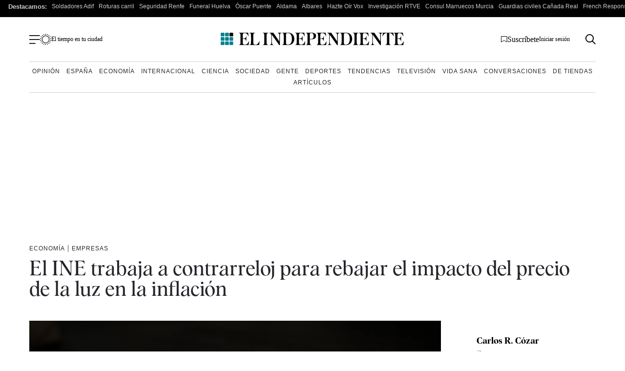

--- FILE ---
content_type: text/html; charset=UTF-8
request_url: https://www.elindependiente.com/economia/2022/01/26/el-ine-trabaja-a-contrarreloj-para-rebajar-el-impacto-del-precio-de-la-luz-en-la-inflacion/
body_size: 43275
content:
<!doctype html>
<html lang="es">
<head><meta charset="UTF-8"><script>if(navigator.userAgent.match(/MSIE|Internet Explorer/i)||navigator.userAgent.match(/Trident\/7\..*?rv:11/i)){var href=document.location.href;if(!href.match(/[?&]nowprocket/)){if(href.indexOf("?")==-1){if(href.indexOf("#")==-1){document.location.href=href+"?nowprocket=1"}else{document.location.href=href.replace("#","?nowprocket=1#")}}else{if(href.indexOf("#")==-1){document.location.href=href+"&nowprocket=1"}else{document.location.href=href.replace("#","&nowprocket=1#")}}}}</script><script>(()=>{class RocketLazyLoadScripts{constructor(){this.v="2.0.4",this.userEvents=["keydown","keyup","mousedown","mouseup","mousemove","mouseover","mouseout","touchmove","touchstart","touchend","touchcancel","wheel","click","dblclick","input"],this.attributeEvents=["onblur","onclick","oncontextmenu","ondblclick","onfocus","onmousedown","onmouseenter","onmouseleave","onmousemove","onmouseout","onmouseover","onmouseup","onmousewheel","onscroll","onsubmit"]}async t(){this.i(),this.o(),/iP(ad|hone)/.test(navigator.userAgent)&&this.h(),this.u(),this.l(this),this.m(),this.k(this),this.p(this),this._(),await Promise.all([this.R(),this.L()]),this.lastBreath=Date.now(),this.S(this),this.P(),this.D(),this.O(),this.M(),await this.C(this.delayedScripts.normal),await this.C(this.delayedScripts.defer),await this.C(this.delayedScripts.async),await this.T(),await this.F(),await this.j(),await this.A(),window.dispatchEvent(new Event("rocket-allScriptsLoaded")),this.everythingLoaded=!0,this.lastTouchEnd&&await new Promise(t=>setTimeout(t,500-Date.now()+this.lastTouchEnd)),this.I(),this.H(),this.U(),this.W()}i(){this.CSPIssue=sessionStorage.getItem("rocketCSPIssue"),document.addEventListener("securitypolicyviolation",t=>{this.CSPIssue||"script-src-elem"!==t.violatedDirective||"data"!==t.blockedURI||(this.CSPIssue=!0,sessionStorage.setItem("rocketCSPIssue",!0))},{isRocket:!0})}o(){window.addEventListener("pageshow",t=>{this.persisted=t.persisted,this.realWindowLoadedFired=!0},{isRocket:!0}),window.addEventListener("pagehide",()=>{this.onFirstUserAction=null},{isRocket:!0})}h(){let t;function e(e){t=e}window.addEventListener("touchstart",e,{isRocket:!0}),window.addEventListener("touchend",function i(o){o.changedTouches[0]&&t.changedTouches[0]&&Math.abs(o.changedTouches[0].pageX-t.changedTouches[0].pageX)<10&&Math.abs(o.changedTouches[0].pageY-t.changedTouches[0].pageY)<10&&o.timeStamp-t.timeStamp<200&&(window.removeEventListener("touchstart",e,{isRocket:!0}),window.removeEventListener("touchend",i,{isRocket:!0}),"INPUT"===o.target.tagName&&"text"===o.target.type||(o.target.dispatchEvent(new TouchEvent("touchend",{target:o.target,bubbles:!0})),o.target.dispatchEvent(new MouseEvent("mouseover",{target:o.target,bubbles:!0})),o.target.dispatchEvent(new PointerEvent("click",{target:o.target,bubbles:!0,cancelable:!0,detail:1,clientX:o.changedTouches[0].clientX,clientY:o.changedTouches[0].clientY})),event.preventDefault()))},{isRocket:!0})}q(t){this.userActionTriggered||("mousemove"!==t.type||this.firstMousemoveIgnored?"keyup"===t.type||"mouseover"===t.type||"mouseout"===t.type||(this.userActionTriggered=!0,this.onFirstUserAction&&this.onFirstUserAction()):this.firstMousemoveIgnored=!0),"click"===t.type&&t.preventDefault(),t.stopPropagation(),t.stopImmediatePropagation(),"touchstart"===this.lastEvent&&"touchend"===t.type&&(this.lastTouchEnd=Date.now()),"click"===t.type&&(this.lastTouchEnd=0),this.lastEvent=t.type,t.composedPath&&t.composedPath()[0].getRootNode()instanceof ShadowRoot&&(t.rocketTarget=t.composedPath()[0]),this.savedUserEvents.push(t)}u(){this.savedUserEvents=[],this.userEventHandler=this.q.bind(this),this.userEvents.forEach(t=>window.addEventListener(t,this.userEventHandler,{passive:!1,isRocket:!0})),document.addEventListener("visibilitychange",this.userEventHandler,{isRocket:!0})}U(){this.userEvents.forEach(t=>window.removeEventListener(t,this.userEventHandler,{passive:!1,isRocket:!0})),document.removeEventListener("visibilitychange",this.userEventHandler,{isRocket:!0}),this.savedUserEvents.forEach(t=>{(t.rocketTarget||t.target).dispatchEvent(new window[t.constructor.name](t.type,t))})}m(){const t="return false",e=Array.from(this.attributeEvents,t=>"data-rocket-"+t),i="["+this.attributeEvents.join("],[")+"]",o="[data-rocket-"+this.attributeEvents.join("],[data-rocket-")+"]",s=(e,i,o)=>{o&&o!==t&&(e.setAttribute("data-rocket-"+i,o),e["rocket"+i]=new Function("event",o),e.setAttribute(i,t))};new MutationObserver(t=>{for(const n of t)"attributes"===n.type&&(n.attributeName.startsWith("data-rocket-")||this.everythingLoaded?n.attributeName.startsWith("data-rocket-")&&this.everythingLoaded&&this.N(n.target,n.attributeName.substring(12)):s(n.target,n.attributeName,n.target.getAttribute(n.attributeName))),"childList"===n.type&&n.addedNodes.forEach(t=>{if(t.nodeType===Node.ELEMENT_NODE)if(this.everythingLoaded)for(const i of[t,...t.querySelectorAll(o)])for(const t of i.getAttributeNames())e.includes(t)&&this.N(i,t.substring(12));else for(const e of[t,...t.querySelectorAll(i)])for(const t of e.getAttributeNames())this.attributeEvents.includes(t)&&s(e,t,e.getAttribute(t))})}).observe(document,{subtree:!0,childList:!0,attributeFilter:[...this.attributeEvents,...e]})}I(){this.attributeEvents.forEach(t=>{document.querySelectorAll("[data-rocket-"+t+"]").forEach(e=>{this.N(e,t)})})}N(t,e){const i=t.getAttribute("data-rocket-"+e);i&&(t.setAttribute(e,i),t.removeAttribute("data-rocket-"+e))}k(t){Object.defineProperty(HTMLElement.prototype,"onclick",{get(){return this.rocketonclick||null},set(e){this.rocketonclick=e,this.setAttribute(t.everythingLoaded?"onclick":"data-rocket-onclick","this.rocketonclick(event)")}})}S(t){function e(e,i){let o=e[i];e[i]=null,Object.defineProperty(e,i,{get:()=>o,set(s){t.everythingLoaded?o=s:e["rocket"+i]=o=s}})}e(document,"onreadystatechange"),e(window,"onload"),e(window,"onpageshow");try{Object.defineProperty(document,"readyState",{get:()=>t.rocketReadyState,set(e){t.rocketReadyState=e},configurable:!0}),document.readyState="loading"}catch(t){console.log("WPRocket DJE readyState conflict, bypassing")}}l(t){this.originalAddEventListener=EventTarget.prototype.addEventListener,this.originalRemoveEventListener=EventTarget.prototype.removeEventListener,this.savedEventListeners=[],EventTarget.prototype.addEventListener=function(e,i,o){o&&o.isRocket||!t.B(e,this)&&!t.userEvents.includes(e)||t.B(e,this)&&!t.userActionTriggered||e.startsWith("rocket-")||t.everythingLoaded?t.originalAddEventListener.call(this,e,i,o):(t.savedEventListeners.push({target:this,remove:!1,type:e,func:i,options:o}),"mouseenter"!==e&&"mouseleave"!==e||t.originalAddEventListener.call(this,e,t.savedUserEvents.push,o))},EventTarget.prototype.removeEventListener=function(e,i,o){o&&o.isRocket||!t.B(e,this)&&!t.userEvents.includes(e)||t.B(e,this)&&!t.userActionTriggered||e.startsWith("rocket-")||t.everythingLoaded?t.originalRemoveEventListener.call(this,e,i,o):t.savedEventListeners.push({target:this,remove:!0,type:e,func:i,options:o})}}J(t,e){this.savedEventListeners=this.savedEventListeners.filter(i=>{let o=i.type,s=i.target||window;return e!==o||t!==s||(this.B(o,s)&&(i.type="rocket-"+o),this.$(i),!1)})}H(){EventTarget.prototype.addEventListener=this.originalAddEventListener,EventTarget.prototype.removeEventListener=this.originalRemoveEventListener,this.savedEventListeners.forEach(t=>this.$(t))}$(t){t.remove?this.originalRemoveEventListener.call(t.target,t.type,t.func,t.options):this.originalAddEventListener.call(t.target,t.type,t.func,t.options)}p(t){let e;function i(e){return t.everythingLoaded?e:e.split(" ").map(t=>"load"===t||t.startsWith("load.")?"rocket-jquery-load":t).join(" ")}function o(o){function s(e){const s=o.fn[e];o.fn[e]=o.fn.init.prototype[e]=function(){return this[0]===window&&t.userActionTriggered&&("string"==typeof arguments[0]||arguments[0]instanceof String?arguments[0]=i(arguments[0]):"object"==typeof arguments[0]&&Object.keys(arguments[0]).forEach(t=>{const e=arguments[0][t];delete arguments[0][t],arguments[0][i(t)]=e})),s.apply(this,arguments),this}}if(o&&o.fn&&!t.allJQueries.includes(o)){const e={DOMContentLoaded:[],"rocket-DOMContentLoaded":[]};for(const t in e)document.addEventListener(t,()=>{e[t].forEach(t=>t())},{isRocket:!0});o.fn.ready=o.fn.init.prototype.ready=function(i){function s(){parseInt(o.fn.jquery)>2?setTimeout(()=>i.bind(document)(o)):i.bind(document)(o)}return"function"==typeof i&&(t.realDomReadyFired?!t.userActionTriggered||t.fauxDomReadyFired?s():e["rocket-DOMContentLoaded"].push(s):e.DOMContentLoaded.push(s)),o([])},s("on"),s("one"),s("off"),t.allJQueries.push(o)}e=o}t.allJQueries=[],o(window.jQuery),Object.defineProperty(window,"jQuery",{get:()=>e,set(t){o(t)}})}P(){const t=new Map;document.write=document.writeln=function(e){const i=document.currentScript,o=document.createRange(),s=i.parentElement;let n=t.get(i);void 0===n&&(n=i.nextSibling,t.set(i,n));const c=document.createDocumentFragment();o.setStart(c,0),c.appendChild(o.createContextualFragment(e)),s.insertBefore(c,n)}}async R(){return new Promise(t=>{this.userActionTriggered?t():this.onFirstUserAction=t})}async L(){return new Promise(t=>{document.addEventListener("DOMContentLoaded",()=>{this.realDomReadyFired=!0,t()},{isRocket:!0})})}async j(){return this.realWindowLoadedFired?Promise.resolve():new Promise(t=>{window.addEventListener("load",t,{isRocket:!0})})}M(){this.pendingScripts=[];this.scriptsMutationObserver=new MutationObserver(t=>{for(const e of t)e.addedNodes.forEach(t=>{"SCRIPT"!==t.tagName||t.noModule||t.isWPRocket||this.pendingScripts.push({script:t,promise:new Promise(e=>{const i=()=>{const i=this.pendingScripts.findIndex(e=>e.script===t);i>=0&&this.pendingScripts.splice(i,1),e()};t.addEventListener("load",i,{isRocket:!0}),t.addEventListener("error",i,{isRocket:!0}),setTimeout(i,1e3)})})})}),this.scriptsMutationObserver.observe(document,{childList:!0,subtree:!0})}async F(){await this.X(),this.pendingScripts.length?(await this.pendingScripts[0].promise,await this.F()):this.scriptsMutationObserver.disconnect()}D(){this.delayedScripts={normal:[],async:[],defer:[]},document.querySelectorAll("script[type$=rocketlazyloadscript]").forEach(t=>{t.hasAttribute("data-rocket-src")?t.hasAttribute("async")&&!1!==t.async?this.delayedScripts.async.push(t):t.hasAttribute("defer")&&!1!==t.defer||"module"===t.getAttribute("data-rocket-type")?this.delayedScripts.defer.push(t):this.delayedScripts.normal.push(t):this.delayedScripts.normal.push(t)})}async _(){await this.L();let t=[];document.querySelectorAll("script[type$=rocketlazyloadscript][data-rocket-src]").forEach(e=>{let i=e.getAttribute("data-rocket-src");if(i&&!i.startsWith("data:")){i.startsWith("//")&&(i=location.protocol+i);try{const o=new URL(i).origin;o!==location.origin&&t.push({src:o,crossOrigin:e.crossOrigin||"module"===e.getAttribute("data-rocket-type")})}catch(t){}}}),t=[...new Map(t.map(t=>[JSON.stringify(t),t])).values()],this.Y(t,"preconnect")}async G(t){if(await this.K(),!0!==t.noModule||!("noModule"in HTMLScriptElement.prototype))return new Promise(e=>{let i;function o(){(i||t).setAttribute("data-rocket-status","executed"),e()}try{if(navigator.userAgent.includes("Firefox/")||""===navigator.vendor||this.CSPIssue)i=document.createElement("script"),[...t.attributes].forEach(t=>{let e=t.nodeName;"type"!==e&&("data-rocket-type"===e&&(e="type"),"data-rocket-src"===e&&(e="src"),i.setAttribute(e,t.nodeValue))}),t.text&&(i.text=t.text),t.nonce&&(i.nonce=t.nonce),i.hasAttribute("src")?(i.addEventListener("load",o,{isRocket:!0}),i.addEventListener("error",()=>{i.setAttribute("data-rocket-status","failed-network"),e()},{isRocket:!0}),setTimeout(()=>{i.isConnected||e()},1)):(i.text=t.text,o()),i.isWPRocket=!0,t.parentNode.replaceChild(i,t);else{const i=t.getAttribute("data-rocket-type"),s=t.getAttribute("data-rocket-src");i?(t.type=i,t.removeAttribute("data-rocket-type")):t.removeAttribute("type"),t.addEventListener("load",o,{isRocket:!0}),t.addEventListener("error",i=>{this.CSPIssue&&i.target.src.startsWith("data:")?(console.log("WPRocket: CSP fallback activated"),t.removeAttribute("src"),this.G(t).then(e)):(t.setAttribute("data-rocket-status","failed-network"),e())},{isRocket:!0}),s?(t.fetchPriority="high",t.removeAttribute("data-rocket-src"),t.src=s):t.src="data:text/javascript;base64,"+window.btoa(unescape(encodeURIComponent(t.text)))}}catch(i){t.setAttribute("data-rocket-status","failed-transform"),e()}});t.setAttribute("data-rocket-status","skipped")}async C(t){const e=t.shift();return e?(e.isConnected&&await this.G(e),this.C(t)):Promise.resolve()}O(){this.Y([...this.delayedScripts.normal,...this.delayedScripts.defer,...this.delayedScripts.async],"preload")}Y(t,e){this.trash=this.trash||[];let i=!0;var o=document.createDocumentFragment();t.forEach(t=>{const s=t.getAttribute&&t.getAttribute("data-rocket-src")||t.src;if(s&&!s.startsWith("data:")){const n=document.createElement("link");n.href=s,n.rel=e,"preconnect"!==e&&(n.as="script",n.fetchPriority=i?"high":"low"),t.getAttribute&&"module"===t.getAttribute("data-rocket-type")&&(n.crossOrigin=!0),t.crossOrigin&&(n.crossOrigin=t.crossOrigin),t.integrity&&(n.integrity=t.integrity),t.nonce&&(n.nonce=t.nonce),o.appendChild(n),this.trash.push(n),i=!1}}),document.head.appendChild(o)}W(){this.trash.forEach(t=>t.remove())}async T(){try{document.readyState="interactive"}catch(t){}this.fauxDomReadyFired=!0;try{await this.K(),this.J(document,"readystatechange"),document.dispatchEvent(new Event("rocket-readystatechange")),await this.K(),document.rocketonreadystatechange&&document.rocketonreadystatechange(),await this.K(),this.J(document,"DOMContentLoaded"),document.dispatchEvent(new Event("rocket-DOMContentLoaded")),await this.K(),this.J(window,"DOMContentLoaded"),window.dispatchEvent(new Event("rocket-DOMContentLoaded"))}catch(t){console.error(t)}}async A(){try{document.readyState="complete"}catch(t){}try{await this.K(),this.J(document,"readystatechange"),document.dispatchEvent(new Event("rocket-readystatechange")),await this.K(),document.rocketonreadystatechange&&document.rocketonreadystatechange(),await this.K(),this.J(window,"load"),window.dispatchEvent(new Event("rocket-load")),await this.K(),window.rocketonload&&window.rocketonload(),await this.K(),this.allJQueries.forEach(t=>t(window).trigger("rocket-jquery-load")),await this.K(),this.J(window,"pageshow");const t=new Event("rocket-pageshow");t.persisted=this.persisted,window.dispatchEvent(t),await this.K(),window.rocketonpageshow&&window.rocketonpageshow({persisted:this.persisted})}catch(t){console.error(t)}}async K(){Date.now()-this.lastBreath>45&&(await this.X(),this.lastBreath=Date.now())}async X(){return document.hidden?new Promise(t=>setTimeout(t)):new Promise(t=>requestAnimationFrame(t))}B(t,e){return e===document&&"readystatechange"===t||(e===document&&"DOMContentLoaded"===t||(e===window&&"DOMContentLoaded"===t||(e===window&&"load"===t||e===window&&"pageshow"===t)))}static run(){(new RocketLazyLoadScripts).t()}}RocketLazyLoadScripts.run()})();</script>
    <meta name="google-site-verification" content="lwhWej8MZsAvNLAZmxU6yrBeXo-7oVtdU1yX55ubIMY">
    
    <meta name="viewport" content="width=device-width, initial-scale=1">

    <link rel="profile" href="https://gmpg.org/xfn/11">
    <meta name="posticywebsite" content="VccleCj6NOUmMWOQ6t6GN829zJDqfp">
    <!-- InMobi Choice. Consent Manager Tag v3.0 (for TCF 2.2) -->
    <script type="rocketlazyloadscript" data-rocket-type="text/javascript" async=true>
        !function(){var e=window.location.hostname.replace("www.",""),t=document.createElement("script"),n=document.getElementsByTagName("script")[0],a="https://cmp.inmobi.com".concat("/choice/","4ke6M6mUC1Jkc","/",e,"/choice.js?tag_version=V3"),p=0;t.async=!0,t.type="text/javascript",t.src=a,n.parentNode.insertBefore(t,n),function(){for(var e,t="__tcfapiLocator",n=[],a=window;a;){try{if(a.frames[t]){e=a;break}}catch(e){}if(a===window.top)break;a=a.parent}e||(!function e(){var n=a.document,p=!!a.frames[t];if(!p)if(n.body){var s=n.createElement("iframe");s.style.cssText="display:none",s.name=t,n.body.appendChild(s)}else setTimeout(e,5);return!p}(),a.__tcfapi=function(){var e,t=arguments;if(!t.length)return n;if("setGdprApplies"===t[0])t.length>3&&2===t[2]&&"boolean"==typeof t[3]&&(e=t[3],"function"==typeof t[2]&&t[2]("set",!0));else if("ping"===t[0]){var a={gdprApplies:e,cmpLoaded:!1,cmpStatus:"stub"};"function"==typeof t[2]&&t[2](a)}else"init"===t[0]&&"object"==typeof t[3]&&(t[3]=Object.assign(t[3],{tag_version:"V3"})),n.push(t)},a.addEventListener("message",(function(e){var t="string"==typeof e.data,n={};try{n=t?JSON.parse(e.data):e.data}catch(e){}var a=n.__tcfapiCall;a&&window.__tcfapi(a.command,a.version,(function(n,p){var s={__tcfapiReturn:{returnValue:n,success:p,callId:a.callId}};t&&(s=JSON.stringify(s)),e&&e.source&&e.source.postMessage&&e.source.postMessage(s,"*")}),a.parameter)}),!1))}(),function(){const e=["2:tcfeuv2","6:uspv1","7:usnatv1","8:usca","9:usvav1","10:uscov1","11:usutv1","12:usctv1"];window.__gpp_addFrame=function(e){if(!window.frames[e])if(document.body){var t=document.createElement("iframe");t.style.cssText="display:none",t.name=e,document.body.appendChild(t)}else window.setTimeout(window.__gpp_addFrame,10,e)},window.__gpp_stub=function(){var t=arguments;if(__gpp.queue=__gpp.queue||[],__gpp.events=__gpp.events||[],!t.length||1==t.length&&"queue"==t[0])return __gpp.queue;if(1==t.length&&"events"==t[0])return __gpp.events;var n=t[0],a=t.length>1?t[1]:null,p=t.length>2?t[2]:null;if("ping"===n)a({gppVersion:"1.1",cmpStatus:"stub",cmpDisplayStatus:"hidden",signalStatus:"not ready",supportedAPIs:e,cmpId:10,sectionList:[],applicableSections:[-1],gppString:"",parsedSections:{}},!0);else if("addEventListener"===n){"lastId"in __gpp||(__gpp.lastId=0),__gpp.lastId++;var s=__gpp.lastId;__gpp.events.push({id:s,callback:a,parameter:p}),a({eventName:"listenerRegistered",listenerId:s,data:!0,pingData:{gppVersion:"1.1",cmpStatus:"stub",cmpDisplayStatus:"hidden",signalStatus:"not ready",supportedAPIs:e,cmpId:10,sectionList:[],applicableSections:[-1],gppString:"",parsedSections:{}}},!0)}else if("removeEventListener"===n){for(var i=!1,o=0;o<__gpp.events.length;o++)if(__gpp.events[o].id==p){__gpp.events.splice(o,1),i=!0;break}a({eventName:"listenerRemoved",listenerId:p,data:i,pingData:{gppVersion:"1.1",cmpStatus:"stub",cmpDisplayStatus:"hidden",signalStatus:"not ready",supportedAPIs:e,cmpId:10,sectionList:[],applicableSections:[-1],gppString:"",parsedSections:{}}},!0)}else"hasSection"===n?a(!1,!0):"getSection"===n||"getField"===n?a(null,!0):__gpp.queue.push([].slice.apply(t))},window.__gpp_msghandler=function(e){var t="string"==typeof e.data;try{var n=t?JSON.parse(e.data):e.data}catch(e){n=null}if("object"==typeof n&&null!==n&&"__gppCall"in n){var a=n.__gppCall;window.__gpp(a.command,(function(n,p){var s={__gppReturn:{returnValue:n,success:p,callId:a.callId}};e.source.postMessage(t?JSON.stringify(s):s,"*")}),"parameter"in a?a.parameter:null,"version"in a?a.version:"1.1")}},"__gpp"in window&&"function"==typeof window.__gpp||(window.__gpp=window.__gpp_stub,window.addEventListener("message",window.__gpp_msghandler,!1),window.__gpp_addFrame("__gppLocator"))}();var s=function(){var e=arguments;typeof window.uspapi!==s&&setTimeout((function(){void 0!==window.uspapi&&window.uspapi.apply(window.uspapi,e)}),500)};if(void 0===window.uspapi){window.uspapi=s;var i=setInterval((function(){p++,window.__uspapi===s&&p<3?console.warn("USP is not accessible"):clearInterval(i)}),6e3)}}();
    </script>
    <!-- End InMobi Choice. Consent Manager Tag v3.0 (for TCF 2.2) -->
    <script type="rocketlazyloadscript" async data-rocket-src="https://ssm.elindependiente.com/dist/customElIndependiente.js"></script>
	    <script type="rocketlazyloadscript">
        dataLayer = [
            {
                "layout": "articulo",
                "categoria_id": "2",
                "categoria": "economia",
                "subcategoria": "empresas",
                "terciariacategoria": "sinct",
                "lastmodify": "",
                "createdby": "",
                "firma": "",
                "fechapublicacion": "20220126",
                "keywords": "",
                "noticia_id": "2047179",
                "user_logged": "",
                "user_id": "",
                "mediatype": "imagen",
                "seotag": "energia, ipc, inflacion, precio-de-la-luz, ",
                "platform": "web",
                "gaid": "",
                "su": "",
                "publicidad": "1",
                "sinvideos": "",
                "indp": ""
            }
        ];
        <!-- End Datalayer -->
    </script>

    <!-- Marfeel -->
            <meta property="mrf:cms_id" content="2047179" />
	        <meta property="mrf:sections" content="economia"/>
		            <meta property="mrf:tags" content="sub-section:empresas"/>
			    <script type="rocketlazyloadscript" data-rocket-type="text/javascript">
        const userAgent = navigator.userAgent.toLowerCase();
        let mrfTech = 0;
        if (userAgent.includes('android_app')) {
            mrfTech = 4;
        } else if (userAgent.includes('ios_app')) {
            mrfTech = 3;
        }
        !function(){"use strict";function e(e){var t=!(arguments.length>1&&void 0!==arguments[1])||arguments[1],c=document.createElement("script");c.src=e,t?c.type="module":(c.async=!0,c.type="text/javascript",c.setAttribute("nomodule",""));var n=document.getElementsByTagName("script")[0];n.parentNode.insertBefore(c,n)}!function(t,c){!function(t,c,n){var a,o,r;n.accountId=c,null!==(a=t.marfeel)&&void 0!==a||(t.marfeel={}),null!==(o=(r=t.marfeel).cmd)&&void 0!==o||(r.cmd=[]),t.marfeel.config=n;var i="https://sdk.mrf.io/statics";e("".concat(i,"/marfeel-sdk.js?id=").concat(c),!0),e("".concat(i,"/marfeel-sdk.es5.js?id=").concat(c),!1)}(t,c,arguments.length>2&&void 0!==arguments[2]?arguments[2]:{})}(window,3625,{pageType:mrfTech} /*config*/)}();
    </script>
    <!-- Google Tag Manager -->
    <script type="rocketlazyloadscript" async>(function (w, d, s, l, i) {
            w[l] = w[l] || [];
            w[l].push({
                'gtm.start':
                    new Date().getTime(), event: 'gtm.js'
            });
            var f = d.getElementsByTagName(s)[0],
                j = d.createElement(s), dl = l != 'dataLayer' ? '&l=' + l : '';
            j.async = true;
            j.src =
                'https://www.googletagmanager.com/gtm.js?id=' + i + dl;
            f.parentNode.insertBefore(j, f);
        })(window, document, 'script', 'dataLayer', 'GTM-MWSHBZ');</script>
    <!-- End Google Tag Manager -->
<style></style>
	            <link rel="preload" as="image" href="https://www.elindependiente.com/wp-content/uploads/2021/10/EuropaPress_3924999_factura_consumo_luz_10_septiembre_2021_madrid_espana_precio_medio_diario-723x406.jpg.webp" type="image/webp" fetchpriority="high" media="(max-width:767px)" />
            <link rel="preload" as="image" href="https://www.elindependiente.com/wp-content/uploads/2021/10/EuropaPress_3924999_factura_consumo_luz_10_septiembre_2021_madrid_espana_precio_medio_diario-scaled.jpg.webp" type="image/webp" fetchpriority="high"  media="(min-width: 768px)" />
        
    <link rel="preload" href="https://www.elindependiente.com/wp-content/themes/indp23/fonts/Albra-Regular.woff2" as="font"
          crossorigin>
    <link rel="preload" href="https://www.elindependiente.com/wp-content/themes/indp23/fonts/Albra-Semi.woff2" as="font"
          crossorigin>
	
	<style></style>

<noscript>
    <link data-minify="1" rel="stylesheet" href="https://www.elindependiente.com/wp-content/cache/min/1/wp-content/themes/indp23/style.css?ver=1768922071">
</noscript>
    <style></style>
    
    <noscript>
        <link data-minify="1" rel="stylesheet" href="https://www.elindependiente.com/wp-content/cache/background-css/1/www.elindependiente.com/wp-content/cache/min/1/wp-content/themes/indp23/css/single23.css?ver=1768922071&wpr_t=1769827314">
    </noscript>
    
    
    <noscript>
        <link rel="stylesheet" href="https://www.elindependiente.com/wp-includes/css/dist/block-library/style.min.css?ver=3.0.376">
        <link rel="stylesheet" href="https://www.elindependiente.com/wp-includes/css/classic-themes.min.css?ver=3.0.376">
    </noscript>

	<meta name='robots' content='index, follow, max-image-preview:large, max-snippet:-1, max-video-preview:-1' />

	<!-- This site is optimized with the Yoast SEO Premium plugin  - https://yoast.com/wordpress/plugins/seo/ -->
	<title>El INE trabaja a contrarreloj para rebajar el impacto del precio de la luz en la inflación</title>
<link data-rocket-prefetch href="https://pubtags.addoor.net" rel="dns-prefetch">
<link data-rocket-prefetch href="https://sonar.viously.com" rel="dns-prefetch">
<link data-rocket-prefetch href="https://scripts.ssm.codes" rel="dns-prefetch">
<link data-rocket-prefetch href="https://www.googletagmanager.com" rel="dns-prefetch">
<link data-rocket-prefetch href="https://sdk.mrf.io" rel="dns-prefetch">
<link data-rocket-prefetch href="https://cmp.inmobi.com" rel="dns-prefetch">
<link data-rocket-prefetch href="https://ssm.elindependiente.com" rel="dns-prefetch">
<link data-rocket-prefetch href="https://cdn.onesignal.com" rel="dns-prefetch">
<link data-rocket-prefetch href="https://cdn.viously.com" rel="dns-prefetch">
<link data-rocket-prefetch href="https://player.viads.com" rel="dns-prefetch">
<link data-rocket-prefetch href="https://pagead2.googlesyndication.com" rel="dns-prefetch">
<link data-rocket-prefetch href="https://securepubads.g.doubleclick.net" rel="dns-prefetch">
<link data-rocket-prefetch href="https://sync.sparteo.com" rel="dns-prefetch">
<link data-rocket-prefetch href="https://www.google.com" rel="dns-prefetch">
<link data-rocket-prefetch href="https://static.videoo.tv" rel="dns-prefetch">
<link data-rocket-prefetch href="https://cse.google.com" rel="dns-prefetch">
<style id="wpr-usedcss">@media only screen and (min-width:0px) and (max-width:767px){.Billboard,.Billboard_1,.Billboard_2,.Billboard_3,.Content_1,.Content_2,.Content_3,.Footer_1,.Rectangle_1,.Rectangle_2,.Rectangle_3,.Rectangle_4,.Rectangle_5,.Rectangle_6,.Rectangle_7,.Rectangle_8,.Rectangle_9{display:none}.Mobile_Pos2{min-height:630px;max-width:336px;display:block!important;margin-left:auto;margin-right:auto;margin-bottom:20px}.Mobile_Footer_1,.Mobile_Pos3{min-height:310px;max-width:336px;display:block!important;margin-left:auto;margin-right:auto;margin-bottom:20px}}@media only screen and (min-width:768px) and (max-width:998px){.Billboard,.Billboard_1,.Billboard_2,.Billboard_3,.Footer_1{min-height:120px;max-width:728px;display:block!important;margin-left:auto;margin-right:auto;margin-bottom:20px}}@media only screen and (min-width:999px){.Billboard,.Billboard_1,.Billboard_2,.Billboard_3,.Footer_1{min-height:280px;max-width:990px;display:block!important;margin-left:auto;margin-right:auto;margin-bottom:20px}.Footer_1{max-width:970px}}@media only screen and (min-width:768px){.Content_1,.Content_2,.Content_3,.Rectangle_1,.Rectangle_2,.Rectangle_3,.Rectangle_4,.Rectangle_5,.Rectangle_6,.Rectangle_7,.Rectangle_8,.Rectangle_9{min-height:630px;max-width:300px;display:block!important;margin-left:auto;margin-right:auto;margin-bottom:20px}.Content_1,.Content_2,.Content_3{min-height:310px;max-width:336px}.Mobile_Footer_1,.Mobile_Pos2,.Mobile_Pos3{display:none}}@font-face{font-family:albraregular;src:url(https://www.elindependiente.com/wp-content/themes/indp23/fonts/Albra-Regular.woff2) format("woff2"),url(https://www.elindependiente.com/wp-content/themes/indp23/fonts/Albra-Regular.woff) format("woff");font-weight:400;font-style:normal;font-display:swap}@font-face{font-family:albrasemi;src:url(https://www.elindependiente.com/wp-content/themes/indp23/fonts/Albra-Semi.woff2) format("woff2"),url(https://www.elindependiente.com/wp-content/themes/indp23/fonts/Albra-Semi.woff) format("woff");font-weight:400;font-style:normal;font-display:swap}html{font-size:16px;font-size:1rem;text-rendering:optimizeLegibility}body,button,input,optgroup,select,textarea{color:#24252b;font-family:TimesNewRoman,'Times New Roman',Times,Baskerville,Georgia,serif;font-size:1rem;line-height:1.4;font-weight:400}body{-webkit-font-smoothing:antialiased;-moz-osx-font-smoothing:grayscale}h1,h2{clear:both;font-family:albrasemi,TimesNewRoman,'Times New Roman',Times,Baskerville,Georgia,serif;font-weight:400;line-height:1}.single h1.wp-block-heading,.single h2.wp-block-heading{clear:none}h1{font-size:30px;font-size:1.875rem}@media screen and (min-width:992px){body,button,input,optgroup,select,textarea{line-height:1.3}h1{font-size:44px;font-size:2.75rem}}h2{font-size:28px;font-size:1.75rem}@media screen and (min-width:992px){h2{font-size:30px;font-size:1.875rem}}p{margin-bottom:1rem}cite{font-style:italic}address{margin:0 0 1rem}code{font-family:monaco,consolas,'Andale Mono','DejaVu Sans Mono',monospace}ins{background:#fff9c0;text-decoration:none}strong{font-weight:700}body{background:#fff}hr{background-color:#ccc;border:0;height:1px;margin-bottom:1.5em}ol,ul{margin:0 0 1rem}ol li,ul li{margin-bottom:8px}ul{list-style:none}ol{list-style:decimal}li>ol,li>ul{margin-bottom:0;margin-left:1.5em}table{margin:0 0 10px;width:100%}a,a:active,a:focus,a:hover,a:visited{color:#24252b}a:active,a:focus,a:hover{outline:0}button,input[type=button],input[type=reset],input[type=submit]{border-radius:50px;background:#008192;color:#fff;line-height:1;padding:16px 52px;font-family:'Helvetica Neue',Helvetica,Arial,sans-serif;font-weight:700;cursor:pointer;text-decoration:none;margin-top:20px;font-size:16px;display:inline-block;border:0;font-size:12px;font-size:.75rem}button:visited,input[type=button]:visited,input[type=reset]:visited,input[type=submit]:visited{color:#fff}button:hover,input[type=button]:hover,input[type=reset]:hover,input[type=submit]:hover{opacity:.7;color:#fff}@media screen and (min-width:992px){button,input[type=button],input[type=reset],input[type=submit]{font-size:14px}}input[type=date],input[type=email],input[type=number],input[type=search],input[type=text],input[type=time],input[type=url],textarea{color:#8c8c8c;border:1px solid #79808a;border-radius:8px;width:100%;padding:15px 10px}input[type=date]:focus,input[type=email]:focus,input[type=number]:focus,input[type=search]:focus,input[type=text]:focus,input[type=time]:focus,input[type=url]:focus,textarea:focus{color:#111}input[type=date]:disabled,input[type=email]:disabled,input[type=number]:disabled,input[type=search]:disabled,input[type=text]:disabled,input[type=time]:disabled,input[type=url]:disabled,textarea:disabled{background-color:#efefef}select{border:1px solid #79808a;padding:10px;border-radius:5px;background:#fff}textarea{width:100%}::-moz-placeholder{color:#8c8c8c;opacity:1}::-ms-input-placeholder{opacity:1}::placeholder{color:#8c8c8c;opacity:1}::-ms-input-placeholder{color:#8c8c8c}embed,iframe,img,object{max-width:100%}img{height:auto}figcaption{font-size:14px;font-size:.875rem;font-family:albraregular,TimesNewRoman,'Times New Roman',Times,Baskerville,Georgia,serif;padding-top:10px;line-height:1.3;letter-spacing:.3px}.container{margin:0 auto;width:100%;padding-right:20px;padding-left:20px}@media screen and (min-width:756px){.container{max-width:750px}}@media screen and (min-width:768px){.container{max-width:860px}}@media screen and (min-width:992px){figcaption{font-size:12px;font-size:.75rem}.container{max-width:960px}}.container:after{content:"";display:block;clear:both}html{line-height:1.15;-webkit-text-size-adjust:none;-moz-text-size-adjust:none}body{margin:0}main{display:block}h1{font-size:2em;margin:.67em 0}hr{box-sizing:content-box;height:0;overflow:visible}a{background-color:transparent}strong{font-weight:bolder}code{font-family:monospace,monospace;font-size:1em}img{border-style:none}button,input,optgroup,select,textarea{font-family:inherit;font-size:100%;line-height:1.15;margin:0}button,input{overflow:visible}button,select{text-transform:none}[type=button],[type=reset],[type=submit],button{-webkit-appearance:button}[type=button]::-moz-focus-inner,[type=reset]::-moz-focus-inner,[type=submit]::-moz-focus-inner,button::-moz-focus-inner{border-style:none;padding:0}[type=button]:-moz-focusring,[type=reset]:-moz-focusring,[type=submit]:-moz-focusring,button:-moz-focusring{outline:ButtonText dotted 1px}fieldset{padding:.35em .75em .625em}legend{box-sizing:border-box;color:inherit;display:table;max-width:100%;padding:0;white-space:normal}progress{vertical-align:baseline}textarea{overflow:auto}[type=checkbox],[type=radio]{box-sizing:border-box;padding:0}[type=number]::-webkit-inner-spin-button,[type=number]::-webkit-outer-spin-button{height:auto}[type=search]{-webkit-appearance:textfield;outline-offset:-2px}[type=search]::-webkit-search-decoration{-webkit-appearance:none}::-webkit-file-upload-button{-webkit-appearance:button;font:inherit}[hidden],template{display:none}*,:after,:before{box-sizing:inherit}html{box-sizing:border-box}.bannerandheader{min-height:110px;margin-bottom:23px}.home .bannerandheader{min-height:160px}.bannerandheader__banner{z-index:17;background-color:#fff}.bannerandheader__banner #top{margin:20px auto 30px;height:120px;position:relative;overflow:hidden}@media screen and (min-width:768px){.bannerandheader__banner #top{height:280px}#site-navigation.toggled ul#menu-menu-principal{-moz-column-count:2;column-count:2}}#header_ultimas_noticias{background:#000}#header_ultimas_noticias ul{list-style-type:none;display:flex;flex-wrap:nowrap;overflow-y:auto;padding:0 17px;margin:0;scrollbar-width:none;-ms-overflow-style:none}#header_ultimas_noticias ul::-webkit-scrollbar{display:none}#header_ultimas_noticias li{margin-right:10px}#header_ultimas_noticias a{font-size:12px;position:relative;text-decoration:none}#header_ultimas_noticias .header_ultimas_noticias__titulo,#header_ultimas_noticias a{white-space:nowrap;font-family:'Helvetica Neue',Helvetica,Arial,sans-serif;color:#cecdcd;line-height:27px}#header_ultimas_noticias .header_ultimas_noticias__titulo{font-size:13px;font-weight:700}#header{padding-top:22px}#header .header-top{display:flex;align-items:center;padding:0 0 16px;position:relative;flex-wrap:wrap;justify-content:center;transform:translateZ(0)}@media screen and (min-width:992px){.bannerandheader{min-height:440px}.home .bannerandheader{min-height:475px}#header{padding-top:32px}#header .header-top{justify-content:space-between;flex-wrap:nowrap;border-bottom:1px solid #cfcfcf;padding-bottom:32px}}#header .header-top>div{display:flex;align-items:center;gap:32px}@media screen and (min-width:992px){#header .header-top>div{flex-basis:21.64%}}#header .header-top>div.header-top__nav #nav-icon{padding:0;display:flex;align-items:center}@media screen and (min-width:992px){#header .header-top>div.header-top__suscripcion{justify-content:flex-end;padding-right:53.5px;flex-basis:21.64%}.home #header .header-top>div:not(.site-logo){margin-top:-22px}}#header .header-top button{background:0 0;border:0}#header .header-top #site-title{margin:0;display:flex;align-items:center;justify-content:center}@media screen and (min-width:992px){#header .header-top #site-title{flex-basis:56.72%;margin:0 auto}}#header .header-top #site-title a,#header .header-top #site-title img{display:block}#header .header-top .header-el-tiempo{display:none;align-items:center;color:#000;text-decoration:none;gap:16px;font-size:12px;font-size:.75rem}@media screen and (min-width:992px){#header .header-top .header-el-tiempo{display:flex}}#header .header-top .boton-suscripcion,#header .header-top .tools__login{text-decoration:none;color:#000}#header .header-top .boton-suscripcion{display:flex;align-items:center;gap:6px}@media screen and (max-width:991px){#header .header-top{margin-left:-20px;margin-right:-20px;box-shadow:0 1px 1px rgba(0,0,0,.02),0 2px 2px rgba(0,0,0,.02),0 4px 4px rgba(0,0,0,.02),0 8px 8px rgba(0,0,0,.02)}#header .header-top>div.header-top__nav{position:absolute;left:16px}#header .header-top #site-title{max-width:230px}#header .header-top .boton-suscripcion{display:none}.home #header .header-top .boton-suscripcion{position:absolute;left:0;top:46px;width:100%;display:flex;justify-content:center}.is_stuck #header .header-top .boton-suscripcion{display:none!important}}#header .header-top .tools__login{display:none;font-size:12px;font-size:.75rem}@media screen and (min-width:1200px){.container{max-width:1200px}#header .header-top .tools__login{display:block}#header .header-top .tools__login img{display:none}}#header .header-top #full-screen-search-container{display:flex;align-items:center}#header .header-top #full-screen-search-container .desplegable-buscador{padding:0}#header .header-top #full-screen-search-container .desplegable-buscador img{display:block}.is_stuck #header .header-top{position:fixed;left:0;top:0;width:100%;z-index:1030;transition:top .3s ease;background:#fff;padding:18px 32px;margin:0}.is_stuck #header .header-top .header-top__nav{left:16px;position:absolute}.is_stuck #header .header-top .header-el-tiempo{display:none!important}.is_stuck #header .header-top .header-top__suscripcion{padding-right:0;position:absolute;right:16px}.is_stuck #header .header-top .tools__login{font-size:12px;font-size:.75rem;display:block!important}.is_stuck #header .header-top .tools__login img{top:0;right:0;position:relative;display:block!important}.is_stuck #header .header-top .tools__login span{display:none}.is_stuck #header .header-top #site-title img{max-width:230px}.is_stuck #header .header-top div:not(.site-logo){margin-top:0}.is_stuck #header .header-top #search{display:none}#header #search{position:absolute;right:16px}#header .popup--search{display:none;background:#fff;position:relative}#header .popup--search button{padding:14px}#site-navigation{margin:0 -15px;border-top:1px solid #cfcfcf;border-bottom:1px solid #cfcfcf;padding:8px 0;letter-spacing:1px}@media screen and (max-width:991px){.home #site-navigation{margin:50px -15px 20px}}#site-navigation ul{list-style:none;margin:0;padding-left:0;text-align:center}#site-navigation ul li{display:inline-block;position:relative;margin-bottom:0}#site-navigation ul li.menu-ultimas-noticias{display:none}#site-navigation ul li a{display:inline-block;white-space:nowrap;text-transform:uppercase;padding:4px;text-decoration:none;font-family:'Helvetica Neue',Helvetica,Arial,sans-serif;font-size:13px;font-size:.8125rem}#site-navigation ul li.focus>ul,#site-navigation ul li:hover>ul{left:auto}#site-navigation ul ul{box-shadow:0 3px 3px rgba(0,0,0,.2);position:absolute;top:100%;left:-999em;z-index:99999;text-align:left;background:#fff;padding:16px 20px}#site-navigation ul ul li{min-width:150px}#site-navigation ul ul li.focus>ul,#site-navigation ul ul li:hover>ul{left:100%}#site-navigation ul ul li.focus>a,#site-navigation ul ul li:hover>a{opacity:.7;border-bottom:1px solid transparent}#site-navigation ul ul a{padding:4px 0 6px;border-bottom:1px solid transparent;text-transform:none;letter-spacing:.4px}#site-navigation ul ul ul{left:-999em;top:0}@media screen and (max-width:1087px){#site-navigation:not(.toggled) ul.menu{overflow:auto;white-space:nowrap;position:relative;text-align:left}#site-navigation:not(.toggled) ul.menu a{padding:4px 8px}#site-navigation:not(.toggled) ul.menu li:first-of-type a{padding-left:16px}#site-navigation:not(.toggled) ul.menu li:last-of-type a{padding-right:16px}#site-navigation:not(.toggled) ul.menu .sub-menu{display:none}}#site-navigation #nav-icon-close,#site-navigation .menu-container__header{display:none}#site-navigation.toggled{position:fixed;top:0;left:0;width:100%;height:100%;z-index:9999999;padding:0;margin:0;border:0;background:#fff;display:block}#site-navigation.toggled #nav-icon-close{display:block;position:absolute;left:20px;top:20px;border:0;padding:0;background:0 0}#site-navigation.toggled #nav-icon-close:hover{background:0 0}#site-navigation.toggled ul#menu-menu-principal{display:block;text-align:left;overflow-y:scroll;border-top:1px solid #707070;padding:20px 20px 126px;height:100vh}#site-navigation.toggled ul#menu-menu-principal::-webkit-scrollbar{width:0;background:0 0}@media screen and (max-width:992px){#site-navigation.toggled ul#menu-menu-principal{-webkit-overflow-scrolling:touch}}#site-navigation.toggled ul#menu-menu-principal li{display:block;float:none;padding:0}@media screen and (min-width:992px){.is_stuck #header .header-top .header-top__suscripcion{right:36px}.is_stuck #header .header-top #site-title img{max-width:292px}#header #search{right:0}#site-navigation{margin:8px 0 0;padding:0 0 8px;border-top:0}#site-navigation ul li a{font-size:12px;font-size:.75rem}#site-navigation.toggled ul#menu-menu-principal{margin-top:60px}#site-navigation.toggled ul#menu-menu-principal li{-webkit-column-break-inside:avoid;padding:0 0 10px}#site-navigation.toggled .menu-container__header .navigation-logo{position:absolute;top:20px;left:116px}}#site-navigation.toggled ul#menu-menu-principal a{padding:10px 0;font-size:12px;font-size:.75rem;font-weight:700}#site-navigation.toggled ul#menu-menu-principal ul{left:0;box-shadow:0 0 0;position:relative;padding:0}#site-navigation.toggled ul#menu-menu-principal ul li{display:inline-block;padding:0 20px 0 0;min-width:inherit}#site-navigation.toggled ul#menu-menu-principal ul li a{font-weight:400;text-transform:uppercase}#site-navigation.toggled .menu-container__header{display:block}@media screen and (max-width:991px){#site-navigation.toggled .menu-container__header{display:flex;justify-content:center;align-content:center;padding:20px}}#site-navigation.toggled .menu-container__header .boton-suscripcion{position:absolute;right:66px;top:20px;text-decoration:none;color:#000;display:none}@media screen and (min-width:768px){#site-navigation.toggled .menu-container__header .boton-suscripcion{display:block}}#site-navigation.toggled .menu-container__header .tools__login{display:none}.noscroll{position:relative;overflow:hidden;top:0}#messageBox{position:absolute;bottom:0;left:0;display:none;top:0;width:100%;align-items:center;justify-content:center;height:500px;text-shadow:2px 0 #fff,-2px 0 #fff,0 2px #fff,0 -2px #fff,1px 1px #fff,-1px -1px #fff,1px -1px #fff,-1px 1px #fff;z-index:999999}.adv{margin:0 auto;text-align:center}.adv iframe{max-width:100%}.adv>*{display:flex;justify-content:center}.sidebar__right1,.sidebar__right2{position:relative}@media screen and (min-width:992px){.sidebar__right1,.sidebar__right2{height:700px;margin-bottom:8px}.single #sidebar .adv{position:-webkit-sticky;position:sticky;top:116px}}.single #noticia-completa .adv{margin-bottom:30px}div[data-type-publi=mega]{margin-left:auto;margin-right:auto;height:120px;position:relative;background:#fefefe;overflow:hidden}@media screen and (min-width:768px){#site-navigation.toggled .menu-container__header .tools__login{display:block;right:16px;top:19px;position:absolute}div[data-type-publi=mega]{height:280px;padding:0}}div[data-type-publi=mega]>div{position:-webkit-sticky;position:sticky;top:40px}div[data-type-publi=roba]{height:630px}div[data-type-publi=roba]>div{position:-webkit-sticky;position:sticky;top:40px}#right1,#right2,#right3,#right4,div[data-type-publi=roba]{height:630px;clear:both}#right1>div,#right2>div,#right3>div,#right4>div,div[data-type-publi=roba]>div{position:-webkit-sticky;position:sticky;top:40px}.home #bottom{margin-top:30px}.adv.inf{margin-top:32px}.page-template-page-portada-nueva .roba div[class^=Mobile_Pos]>div.ssm_adunit_container{height:600px}.page-template-page-portada-nueva .roba div[class^=Mobile_Pos]>div.ssm_adunit_container>div{position:-webkit-sticky;position:sticky;top:80px}.bloque-masvisto{border:1px solid #dedede;padding:24px 18px;margin-bottom:32px}.bloque-masvisto__titulo{text-transform:uppercase;font-family:albraregular,TimesNewRoman,'Times New Roman',Times,Baskerville,Georgia,serif;font-size:20px;font-size:1.25rem;text-align:center;margin:0 0 22px}.page-template-page-portada-nueva .bloque-masvisto__titulo{margin:0 0 32px}.bloque-masvisto ol{list-style-type:none;margin:0;padding:0}@media screen and (min-width:992px){.bloque-masvisto{padding:20px}.page-template-page-portada-nueva .bloque-masvisto{padding:32px}.bloque-masvisto ol{display:flex;flex-wrap:wrap;gap:0;justify-content:space-between}.page-template-page-portada-nueva .bloque-masvisto ol{gap:32px}}.bloque-masvisto ol li{flex-basis:100%;display:flex;gap:12px;font-family:albraregular,TimesNewRoman,'Times New Roman',Times,Baskerville,Georgia,serif;margin-bottom:16px;font-size:16px;font-size:1rem}.page-template-page-portada-nueva .bloque-masvisto ol li{gap:16px;margin-bottom:26px}.bloque-masvisto ol li a{text-decoration:none;color:#000;line-height:1.3}@media screen and (max-width:767px){#content_1_mobile{height:630px;clear:both}#content_1_mobile>div{position:-webkit-sticky;position:sticky;top:40px}.bloque-masvisto ol li a{font-size:18px;font-size:1.125rem}.bloque-es-tendencia ul li{line-height:1.3}}.bloque-masvisto ol li span{display:block;line-height:1;min-width:36px;text-align:center;font-size:32px;font-size:2rem}@media screen and (min-width:992px){.bloque-masvisto ol li{flex-basis:29%}.bloque-masvisto ol li span{font-size:36px;font-size:2.25rem}}.page-template-page-portada-nueva .bloque-masvisto ol li span{font-size:40px;font-size:2.5rem}@media screen and (min-width:1326px){.container{max-width:1326px}.home .container{max-width:1326px}.page-template-page-portada-nueva .bloque-masvisto ol li span{font-size:48px;font-size:3rem}}.banner-newsletter{border-top:1px solid #66726a;border-bottom:1px solid #66726a;margin-bottom:32px}.banner-newsletter div{display:flex;justify-content:space-between;align-items:center;padding:6px 0;flex-wrap:wrap;margin:0 auto;max-width:630px}.banner-newsletter div p{font-family:TimesNewRoman,'Times New Roman',Times,Baskerville,Georgia,serif;font-size:16px;font-size:1rem}@media screen and (max-width:991px){.banner-newsletter div{justify-content:center;padding:16px 0;gap:12px}.banner-newsletter div img{flex-basis:72px}.banner-newsletter div p{flex-basis:calc(100% - 84px);margin:0}}@media screen and (min-width:992px){.banner-newsletter div{flex-wrap:nowrap}}.banner-newsletter div a{background:#66726a;color:#fff;font-size:12px;font-size:.75rem;display:flex;gap:8px;align-items:center;text-decoration:none;border-radius:50px;padding:10px 22px;font-family:'Helvetica Neue',Helvetica,Arial,sans-serif;font-weight:700}@media screen and (max-width:991px){.banner-newsletter div a{padding:10px 32px;font-size:16px;font-size:1rem}}.banner-newsletter div a:hover{background:#000}.bloque-es-tendencia{box-shadow:0 2px 13px -3px rgba(0,0,0,.3);padding:20px;margin-top:16px}.page-template-page-portada-nueva .bloque-es-tendencia{margin-top:0}.bloque-es-tendencia>p{font-size:16px;font-size:1rem;font-family:albrasemi,TimesNewRoman,'Times New Roman',Times,Baskerville,Georgia,serif;text-transform:uppercase;text-align:center;margin-top:0;letter-spacing:1px}.bloque-es-tendencia>p span{height:1px;width:32px;background:#000;display:block;margin:10px auto}.bloque-es-tendencia ul{list-style-type:none;padding:0;margin:0}.bloque-es-tendencia ul li{border-bottom:.5px solid #707070;padding-bottom:14px;margin-bottom:14px}.bloque-es-tendencia ul li:last-of-type{border:0;padding-bottom:0;margin-bottom:0}.bloque-es-tendencia ul li a{text-decoration:none;color:#000;display:flex;gap:16px;justify-content:space-between}.bloque-es-tendencia ul li p{font-family:albraregular,TimesNewRoman,'Times New Roman',Times,Baskerville,Georgia,serif;font-size:18px;font-size:1.125rem;margin:0}@media screen and (min-width:992px){.bloque-es-tendencia ul li p{font-size:16px;font-size:1rem}}.bloque-es-tendencia ul li .imagen-tendencia{flex-basis:59px;display:block;max-width:59px;margin-left:auto;align-self:start}@-webkit-keyframes blink{0%{opacity:1}50%{opacity:.5}to{opacity:1}}@keyframes blink{0%{opacity:1}50%{opacity:.5}to{opacity:1}}.bloque-ultimas-noticias{padding:20px}.page-template-page-portada-nueva .bloque-ultimas-noticias{padding:25px 0}.bloque-ultimas-noticias>p{font-size:16px;font-size:1rem;font-family:albrasemi,TimesNewRoman,'Times New Roman',Times,Baskerville,Georgia,serif;text-transform:uppercase;text-align:left;margin-top:0;border-top:.5px solid #707070;padding:4px 0 10px;position:relative;letter-spacing:1px}.bloque-ultimas-noticias>p:after{content:"";position:absolute;left:0;bottom:0;width:100%;height:6px;background-color:#f0eded;border-top:.5px solid #707070}.bloque-ultimas-noticias>p span{display:inline-block;width:10px;height:10px;background-color:#008192;border-radius:50%;margin-right:5px;-webkit-animation:2s infinite blink;animation:2s infinite blink;margin-bottom:1px}.bloque-ultimas-noticias ul{list-style-type:none;padding:0;margin:0}.bloque-ultimas-noticias ul li{border-bottom:.5px solid #000;padding-bottom:14px;margin-bottom:14px;display:flex;gap:16px}.bloque-ultimas-noticias ul li:last-of-type{position:relative;border-bottom:0;padding-bottom:18px}.bloque-ultimas-noticias ul li:last-of-type:after{content:"";position:absolute;left:0;bottom:0;width:100%;height:6px;background-color:#f0eded;border-top:.5px solid #000}.bloque-ultimas-noticias ul li a{text-decoration:none;color:#000;font-family:albraregular,TimesNewRoman,'Times New Roman',Times,Baskerville,Georgia,serif;font-size:18px;font-size:1.125rem;margin:0}@media screen and (min-width:992px){.bloque-ultimas-noticias ul li a{font-size:16px;font-size:1rem}}.bloque-ultimas-noticias ul li span{font-family:arial,sans-serif;font-weight:700;min-width:50px;font-size:18px;font-size:1.125rem}#footer{border-top:4px solid #66726a;margin-top:32px}#footer #redes-footer{display:flex;gap:40px;justify-content:center;padding:0;margin:0 0 16px}#footer #menu-corporativo{display:flex;flex-wrap:wrap;justify-content:center;gap:0;font-size:12px;font-size:.75rem;font-family:'Helvetica Neue',Helvetica,Arial,sans-serif;margin:26px 0 20px;list-style-type:none;padding:0}#footer #menu-corporativo a{text-decoration:none;color:#000;padding:6px 12px}#footer #copyright{text-align:center;margin-bottom:20px;text-transform:uppercase;font-size:11px;font-size:.6875rem;font-family:'Helvetica Neue',Helvetica,Arial,sans-serif;font-weight:700}#footer .footer-content{display:flex;flex-wrap:wrap;font-family:albraregular,TimesNewRoman,'Times New Roman',Times,Baskerville,Georgia,serif;margin:2px 0 40px;border-top:1px solid #66726a;font-size:14px;font-size:.875rem}#footer .footer-content>div{flex-basis:100%}#footer .footer-content__titular{font-family:albrasemi,TimesNewRoman,'Times New Roman',Times,Baskerville,Georgia,serif;font-size:18px;font-size:1.125rem;margin-top:0;line-height:1}@media screen and (min-width:992px){.bloque-ultimas-noticias ul li span{font-size:16px;font-size:1rem}#footer .footer-content{flex-wrap:nowrap}#footer .footer-content>div{padding-right:2%;border-right:1px solid #707070;margin-right:2%;flex-basis:18%;margin-top:40px}#footer .footer-content>div:first-of-type{padding-left:2%}#footer .footer-content>div:last-of-type{border-right:none;margin-right:0;margin-top:0}#footer .footer-content__titular img{display:none}.single-standard .content_header{max-width:1140px}}#footer .footer-content ul{margin:0;padding:0}#footer .footer-content ul a{text-decoration:none}#footer .footer-content__otras-webs{text-align:center}#footer .footer-content__otras-webs a{font-family:albrasemi,TimesNewRoman,'Times New Roman',Times,Baskerville,Georgia,serif;text-decoration:none}#footer .footer-content__otras-webs img{max-width:80%}#footer .footer-content__hazte-premium{display:flex;flex-direction:column;justify-content:center;align-items:center}#footer .footer-content__hazte-premium a.boton-suscripcion{text-decoration:none;display:flex;gap:6px;align-items:center}#footer .footer-content__hazte-premium .semicirculo{width:150px;height:75px;background-color:#c22020;border-radius:0 0 100px 100px;display:flex;justify-content:center;align-items:center;text-align:center;position:relative;margin:0 auto}#footer .footer-content__hazte-premium .footer-content__titular{padding-top:6px;font-size:16px;font-size:1rem;color:#fff;display:flex;flex-direction:column;justify-content:center;align-items:center;gap:14px}#footer .footer-content__hazte-premium img{max-width:80%;margin:0 auto}@media screen and (max-width:991px){#footer .footer-content>div{border-bottom:1px solid #b7b7b7}#footer .footer-content>div li{font-size:16px;font-size:1rem}#footer .footer-content>div.desplegable ul{max-height:0;overflow:hidden;transition:max-height .3s ease}#footer .footer-content>div.desplegable .footer-content__titular{cursor:pointer;-webkit-user-select:none;-moz-user-select:none;-ms-user-select:none;user-select:none;display:flex;align-items:center}#footer .footer-content>div.desplegable .footer-content__titular img{margin-left:auto}#footer .footer-content>div.footer-content__hazte-premium{flex-basis:43%!important;max-width:43%;margin-left:auto;border-bottom:0}#footer .footer-content>div.footer-content__hazte-premium .semicirculo{width:140px;height:65px}#footer .footer-content>div.footer-content__otras-webs{flex-basis:50%!important;max-width:50%;border-bottom:0}#footer .footer-content>div.open ul{max-height:500px;overflow:visible}#footer .footer-content>div.open .footer-content__titular img{transform:rotate(180deg)}#footer .footer-content .footer-content__titular{padding-top:12px}}@media screen and (min-width:1326px){.content_header{padding:0 8.23%;margin-top:74px}.single-standard .single-content-wrapper .content-wrapper .article-content{padding-left:8.23%}}.content_header__categoria{margin:0 0 2px;letter-spacing:1px}.single-standard .content_header__categoria a{font-size:12px;font-size:.75rem;text-decoration:none;font-family:'Helvetica Neue',Helvetica,Arial,sans-serif;text-transform:uppercase}.single-standard .content_header__categoria a span{display:block;line-height:1}.content_header h1{margin:0 0 20px;line-height:1;font-family:albraregular,TimesNewRoman,'Times New Roman',Times,Baskerville,Georgia,serif;font-size:30px;font-size:1.875rem}@media screen and (min-width:992px){.content_header__categoria{margin:0 0 10px}.content_header h1{margin:0 0 45px;font-size:42px;font-size:2.625rem}.single-standard .header-media{max-width:1179px;margin:0 auto;display:flex;gap:32px;flex-direction:column}}@media screen and (min-width:992px) and (min-width:992px){.single-standard .header-media{flex-direction:row;gap:47px}}.header-media #area_interactivo img{display:block}.single-standard .header-media #area_interactivo{flex-basis:100%}@media screen and (min-width:992px){.single-standard .header-media #area_interactivo{flex-basis:72.7%}}.header-media #area_interactivo .area_interactivo__play-player{pointer-events:none;position:absolute;z-index:1;left:20px;bottom:20px;display:flex;gap:20px;align-items:center;max-width:calc(100% - 40px)}.header-media #area_interactivo .area_interactivo__play-player .area_interactivo__play{width:50px!important;height:50px!important}.header-media #area_interactivo .area_interactivo__play-player p{font-family:helvetica,arial,sans-serif;color:#fff;font-weight:700;font-size:16px;line-height:1.2;margin:0;padding-right:35px}.single-standard .entry_meta{flex-basis:100%;margin:30px 0 10px}@media screen and (min-width:992px){.header-media #area_interactivo .area_interactivo__play-player{left:40px;bottom:40px}.header-media #area_interactivo .area_interactivo__play-player .area_interactivo__play{width:80px!important;height:80px!important}.header-media #area_interactivo .area_interactivo__play-player p{font-size:18px}.single-standard .entry_meta{margin:0;flex-basis:21%;padding-top:32px}}.entry_meta .author{font-style:normal;text-decoration:none;color:#000;font-family:albrasemi,TimesNewRoman,'Times New Roman',Times,Baskerville,Georgia,serif;line-height:1;margin-bottom:2px}.single-standard .entry_meta .author{display:block;font-size:18px;font-size:1.125rem;margin-bottom:8px}.single-standard .entry_meta .author .position{display:block;margin-bottom:8px}.single-standard .entry_meta .author span{font-family:albrasemi,TimesNewRoman,'Times New Roman',Times,Baskerville,Georgia,serif;font-size:13px;font-size:.8125rem}.entry_meta .author__datos{margin-bottom:16px}.entry_meta .author-twitter,.entry_meta .wrapper-time{text-decoration:none;color:#000;display:block;font-family:albraregular,TimesNewRoman,'Times New Roman',Times,Baskerville,Georgia,serif;letter-spacing:.2px}.entry_meta .author-twitter{font-size:15px;font-size:.9375rem;margin-top:18px}@media screen and (min-width:992px){.entry_meta .author-twitter{font-size:14px;font-size:.875rem;margin-top:0}}.entry_meta .wrapper-time{margin:6px 0 16px;font-size:12px;font-size:.75rem}@media screen and (min-width:768px){.single-standard .entry_meta .author span{font-size:14px;font-size:.875rem}.entry_meta .wrapper-time{margin:6px 0 32px}}.redes-single{list-style-type:none;margin:0;padding:0;display:flex;gap:18px;align-items:center}.redes-single li{margin-bottom:0}.redes-single #comentar{display:flex;text-decoration:none;align-items:center;gap:3px;position:relative}.redes-single a{display:flex;align-items:center}.redes-single a img{height:20px!important;width:auto!important}.redes-single a.twitter img{height:14px!important}.redes-single .compartir{position:relative}.redes-single .compartir .boton-compartir{background:0 0;border:none;cursor:pointer;box-shadow:0 0;padding:0;display:flex}.redes-single .compartir .boton-compartir.active img,.redes-single .compartir .boton-compartir:hover img{-webkit-filter:brightness(0);filter:brightness(0)}.redes-single .compartir .redes-share-dropdown{position:absolute;background:#fff;box-shadow:0 2px 5px rgba(0,0,0,.2);border-radius:4px;padding:10px;z-index:1000;list-style:none;min-width:150px;bottom:-10px;transform:translateY(100%);left:-20px;opacity:0;visibility:hidden;transition:opacity .2s,visibility .2s;margin-left:0}.redes-single .compartir .redes-share-dropdown:before{content:"";position:absolute;top:-8px;left:23px;transform:translateX(-50%);border-left:8px solid transparent;border-right:8px solid transparent;border-bottom:8px solid #fff;z-index:2}.redes-single .compartir .redes-share-dropdown:after{content:"";position:absolute;top:-9px;left:14px;border-left:9px solid transparent;border-right:9px solid transparent;border-bottom:9px solid rgba(0,0,0,.1);z-index:1}.redes-single .compartir .redes-share-dropdown.active{opacity:1;visibility:visible}.redes-single .compartir .redes-share-dropdown a{display:flex;gap:10px;text-decoration:none;font-family:arial,sans-serif;font-size:14px;letter-spacing:1px;margin-bottom:2px;align-items:center}.redes-single .compartir .redes-share-dropdown a img{flex-basis:23px;width:14px!important;height:14px!important;display:block}.redes-single .compartir .redes-share-dropdown a span{display:block;line-height:14px}.articulo-relacionado{clear:both;border-top:1px solid #000;border-bottom:1px solid #000;margin:16px 0;padding:24px 0;display:flex;gap:0;flex-direction:column}@media screen and (min-width:768px){.articulo-relacionado{gap:20px;flex-direction:row}}@media screen and (min-width:992px){.redes-single a img{height:16px!important}.redes-single .compartir .redes-share-dropdown a{margin-bottom:20px}.articulo-relacionado.normal{float:left;margin:16px 32px 32px 0;max-width:380px;align-items:center}}.articulo-relacionado.normal .articulo-relacionado__titular{margin-bottom:0}.articulo-relacionado a{text-decoration:none;color:#000}.articulo-relacionado__media{flex-basis:160px;min-width:160px}@media screen and (max-width:600px){.header-media #area_interactivo{margin-left:-20px;margin-right:-20px}.header-media #area_interactivo figcaption{padding-left:15px}.redes-single a{height:48px}.articulo-relacionado.break-full .articulo-relacionado__titular{font-size:20px;font-size:1.25rem;line-height:1}.articulo-relacionado__media{margin-bottom:18px}}.articulo-relacionado__media img{display:block}.articulo-relacionado span{margin:0;font-size:14px;font-size:.875rem}.articulo-relacionado span.articulo-relacionado__titular{margin:0 0 12px;font-size:18px;font-size:1.125rem;clear:both;font-family:albrasemi,TimesNewRoman,'Times New Roman',Times,Baskerville,Georgia,serif;line-height:1}.single-standard .single-content-wrapper .content-wrapper{display:flex;gap:32px;flex-direction:column}@media screen and (min-width:992px){.articulo-relacionado span{font-size:16px;font-size:1rem}.single-standard .single-content-wrapper .content-wrapper{flex-direction:row;max-width:1170px;margin:0 auto}}.single-standard .single-content-wrapper .content-wrapper .article-content{flex-basis:100%}.single-content-wrapper .content-wrapper .article-content{font-size:20px;font-size:1.25rem}.single-content-wrapper .content-wrapper .article-content .article-body ul{list-style:none}.single-content-wrapper .content-wrapper .article-content .article-body ul li{position:relative}.single-content-wrapper .content-wrapper .article-content .article-body ul li:before{content:"\2022";color:#000;font-size:12px;font-size:.75rem;margin-right:10px;position:absolute;left:-15px;top:4px}@media screen and (min-width:992px){.single-standard .single-content-wrapper .content-wrapper .article-content{flex-basis:calc(100% - 300px);max-width:calc(100% - 300px)}.single-content-wrapper .content-wrapper .article-content{font-size:24px;font-size:1.5rem}.single-content-wrapper .content-wrapper .article-content .article-body{margin-top:62px}.single-content-wrapper .content-wrapper .article-content .article-body ul li:before{left:-22px;top:9px}}.single-content-wrapper .content-wrapper .article-content .article-body ol{counter-reset:mycounter;list-style-type:none}.single-content-wrapper .content-wrapper .article-content .article-body ol li{counter-increment:mycounter;position:relative;padding-left:12px}.single-content-wrapper .content-wrapper .article-content .article-body ol li:before{content:counter(mycounter) ". ";position:absolute;left:-15px;font-weight:700;font-size:16px;font-size:1rem;top:1px}.single-content-wrapper .content-wrapper .article-content .article-body .adv{margin:32px 0;text-align:center}.single-content-wrapper .content-wrapper .sidebar{flex-basis:100%}.tags--header{margin:16px 0}@media screen and (min-width:992px){.single-content-wrapper .content-wrapper .article-content .article-body ol li:before{left:-22px;top:6px}.single-content-wrapper .content-wrapper .sidebar{flex-basis:300px;min-width:300px}.tags--header{margin:32px 0}}.tags--header ul{list-style-type:none;margin:0;padding:0;display:flex;flex-wrap:wrap;gap:4px;max-width:400px}.tags--header ul li{margin-bottom:0}.tags--header ul li.tags--header__resto{display:none}.tags--header ul a{font-family:'Helvetica Neue',Helvetica,Arial,sans-serif;text-transform:uppercase;font-size:10px;font-size:.625rem;border:1px solid #cfcfcf;padding:6px 12px;text-decoration:none;color:#000;letter-spacing:1px;display:block}.tags--header ul a:hover{color:#66726a}.tags--header__boton{background:0 0;border:1px solid #cfcfcf;padding:0 12px;color:#000;border-radius:0;height:100%;display:flex;align-items:center;font-size:15px;cursor:pointer}.tags--header__boton:hover{color:#66726a}.tags--header__boton:focus,.tags--header__boton:hover{border-color:#cfcfcf!important}.entry-footer .tags{margin:32px 0}.entry-footer .tags ul{list-style-type:none;margin:0;padding:0;display:flex;flex-wrap:wrap;gap:4px}.entry-footer .tags ul li{margin-bottom:0}.entry-footer .tags ul li.tags--header__resto{display:none}.entry-footer .tags ul a{font-family:'Helvetica Neue',Helvetica,Arial,sans-serif;text-transform:uppercase;font-size:10px;font-size:.625rem;border:1px solid #cfcfcf;padding:6px 12px;text-decoration:none;color:#000;letter-spacing:1px;display:block}.entry-footer .tags ul a:hover{color:#66726a}.bloque-relacionadas{border:1px solid #ddd;text-align:center;padding:0 20px 20px;margin:36px 0 18px}.bloque-relacionadas__titulo{font-family:albraregular,TimesNewRoman,'Times New Roman',Times,Baskerville,Georgia,serif;text-transform:uppercase;margin:-14px auto 12px;text-align:center;font-size:16px;background:#fff;padding:5px 12px;width:216px;letter-spacing:1px}.bloque-relacionadas ul{list-style-type:none;padding:0;margin:30px 0 0;display:flex;flex-wrap:wrap;gap:32px}.bloque-relacionadas ul li{flex-basis:100%;display:flex;gap:20px}@media screen and (min-width:768px){.bloque-relacionadas ul li{flex-basis:47%}}.bloque-relacionadas ul li .bloque-relacionadas__media{flex-basis:80px;min-width:80px}.bloque-relacionadas ul li p{font-size:16px;font-size:1rem;font-family:albraregular,TimesNewRoman,'Times New Roman',Times,Baskerville,Georgia,serif;margin:0;text-align:left}.bloque-relacionadas ul li p a{text-decoration:none;color:#000}.botones-grupos{display:flex;margin:30px 0;border-top:1px solid #000;border-bottom:1px solid #000;padding:16px 0;flex-direction:column;gap:20px;justify-content:center}@media screen and (min-width:768px){.botones-grupos{flex-direction:row;justify-content:left}}.botones-grupos a{border:2px solid #000;border-radius:50px;padding:9px 18px;text-decoration:none;display:flex;align-items:center;gap:10px;font-family:'Helvetica Neue',Helvetica,Arial,sans-serif;font-size:14px;font-size:.875rem;font-weight:700}@media screen and (max-width:767px){.bloque-ultimas-noticias ul li{line-height:1.3}.botones-grupos a{justify-content:center;margin:0 auto}}#comments{padding:4px 0 18px;margin-top:16px}#comments-form{font-family:'Helvetica Neue',Helvetica,Arial,sans-serif;font-size:16px}#comments-form.con-formulario{padding:20px;margin-bottom:40px}#comments-form label{font-weight:700}#comments-form textarea{display:block;background:#f2f2f2;width:100%;padding:20px;font-family:arial,sans-serif;border-radius:12px}#comments-form .submit{background:#008192;color:#fff;font-weight:700;padding:12px 34px;margin-top:20px;cursor:pointer;border-radius:50px;font-size:15px;font-family:'Helvetica Neue',Helvetica,Arial,sans-serif;border:2px solid #008192}#comments-form .error{color:red}#infinite-scroll-container{background:#fff;max-width:1200px;margin:-1px auto}#infinite-scroll-container>div{margin-bottom:24px}#infinite-scroll-container #comments,#infinite-scroll-container .bloque-es-tendencia,#infinite-scroll-container .bloque-relacionadas,#infinite-scroll-container .bloque-ultimas-noticias,#infinite-scroll-container .columna-mas-vistos{display:none}@media screen and (min-width:992px){#infinite-scroll-container #sidebar{display:flex;flex-direction:column}#infinite-scroll-container .sidebar__right2{flex:1 2}}:where(.wp-block-button__link){border-radius:9999px;box-shadow:none;padding:calc(.667em + 2px) calc(1.333em + 2px);text-decoration:none}:root :where(.wp-block-button .wp-block-button__link.is-style-outline),:root :where(.wp-block-button.is-style-outline>.wp-block-button__link){border:2px solid;padding:.667em 1.333em}:root :where(.wp-block-button .wp-block-button__link.is-style-outline:not(.has-text-color)),:root :where(.wp-block-button.is-style-outline>.wp-block-button__link:not(.has-text-color)){color:currentColor}:root :where(.wp-block-button .wp-block-button__link.is-style-outline:not(.has-background)),:root :where(.wp-block-button.is-style-outline>.wp-block-button__link:not(.has-background)){background-color:initial;background-image:none}:where(.wp-block-calendar table:not(.has-background) th){background:#ddd}:where(.wp-block-columns){margin-bottom:1.75em}:where(.wp-block-columns.has-background){padding:1.25em 2.375em}:where(.wp-block-post-comments input[type=submit]){border:none}:where(.wp-block-cover-image:not(.has-text-color)),:where(.wp-block-cover:not(.has-text-color)){color:#fff}:where(.wp-block-cover-image.is-light:not(.has-text-color)),:where(.wp-block-cover.is-light:not(.has-text-color)){color:#000}:root :where(.wp-block-cover h1:not(.has-text-color)),:root :where(.wp-block-cover h2:not(.has-text-color)),:root :where(.wp-block-cover h3:not(.has-text-color)),:root :where(.wp-block-cover h4:not(.has-text-color)),:root :where(.wp-block-cover h5:not(.has-text-color)),:root :where(.wp-block-cover h6:not(.has-text-color)),:root :where(.wp-block-cover p:not(.has-text-color)){color:inherit}:where(.wp-block-file){margin-bottom:1.5em}:where(.wp-block-file__button){border-radius:2em;display:inline-block;padding:.5em 1em}:where(.wp-block-file__button):is(a):active,:where(.wp-block-file__button):is(a):focus,:where(.wp-block-file__button):is(a):hover,:where(.wp-block-file__button):is(a):visited{box-shadow:none;color:#fff;opacity:.85;text-decoration:none}:where(.wp-block-group.wp-block-group-is-layout-constrained){position:relative}:root :where(.wp-block-image.is-style-rounded img,.wp-block-image .is-style-rounded img){border-radius:9999px}:where(.wp-block-latest-comments:not([style*=line-height] .wp-block-latest-comments__comment)){line-height:1.1}:where(.wp-block-latest-comments:not([style*=line-height] .wp-block-latest-comments__comment-excerpt p)){line-height:1.8}:root :where(.wp-block-latest-posts.is-grid){padding:0}:root :where(.wp-block-latest-posts.wp-block-latest-posts__list){padding-left:0}ol,ul{box-sizing:border-box}:root :where(.wp-block-list.has-background){padding:1.25em 2.375em}:where(.wp-block-navigation.has-background .wp-block-navigation-item a:not(.wp-element-button)),:where(.wp-block-navigation.has-background .wp-block-navigation-submenu a:not(.wp-element-button)){padding:.5em 1em}:where(.wp-block-navigation .wp-block-navigation__submenu-container .wp-block-navigation-item a:not(.wp-element-button)),:where(.wp-block-navigation .wp-block-navigation__submenu-container .wp-block-navigation-submenu a:not(.wp-element-button)),:where(.wp-block-navigation .wp-block-navigation__submenu-container .wp-block-navigation-submenu button.wp-block-navigation-item__content),:where(.wp-block-navigation .wp-block-navigation__submenu-container .wp-block-pages-list__item button.wp-block-navigation-item__content){padding:.5em 1em}:root :where(p.has-background){padding:1.25em 2.375em}:where(p.has-text-color:not(.has-link-color)) a{color:inherit}:where(.wp-block-post-comments-form) input:not([type=submit]),:where(.wp-block-post-comments-form) textarea{border:1px solid #949494;font-family:inherit;font-size:1em}:where(.wp-block-post-comments-form) input:where(:not([type=submit]):not([type=checkbox])),:where(.wp-block-post-comments-form) textarea{padding:calc(.667em + 2px)}:where(.wp-block-post-excerpt){box-sizing:border-box;margin-bottom:var(--wp--style--block-gap);margin-top:var(--wp--style--block-gap)}:where(.wp-block-preformatted.has-background){padding:1.25em 2.375em}:where(.wp-block-search__button){border:1px solid #ccc;padding:6px 10px}:where(.wp-block-search__input){font-family:inherit;font-size:inherit;font-style:inherit;font-weight:inherit;letter-spacing:inherit;line-height:inherit;text-transform:inherit}:where(.wp-block-search__button-inside .wp-block-search__inside-wrapper){border:1px solid #949494;box-sizing:border-box;padding:4px}:where(.wp-block-search__button-inside .wp-block-search__inside-wrapper) .wp-block-search__input{border:none;border-radius:0;padding:0 4px}:where(.wp-block-search__button-inside .wp-block-search__inside-wrapper) .wp-block-search__input:focus{outline:0}:where(.wp-block-search__button-inside .wp-block-search__inside-wrapper) :where(.wp-block-search__button){padding:4px 8px}:root :where(.wp-block-separator.is-style-dots){height:auto;line-height:1;text-align:center}:root :where(.wp-block-separator.is-style-dots):before{color:currentColor;content:"···";font-family:serif;font-size:1.5em;letter-spacing:2em;padding-left:2em}:root :where(.wp-block-site-logo.is-style-rounded){border-radius:9999px}:where(.wp-block-social-links:not(.is-style-logos-only)) .wp-social-link{background-color:#f0f0f0;color:#444}:where(.wp-block-social-links:not(.is-style-logos-only)) .wp-social-link-amazon{background-color:#f90;color:#fff}:where(.wp-block-social-links:not(.is-style-logos-only)) .wp-social-link-bandcamp{background-color:#1ea0c3;color:#fff}:where(.wp-block-social-links:not(.is-style-logos-only)) .wp-social-link-behance{background-color:#0757fe;color:#fff}:where(.wp-block-social-links:not(.is-style-logos-only)) .wp-social-link-bluesky{background-color:#0a7aff;color:#fff}:where(.wp-block-social-links:not(.is-style-logos-only)) .wp-social-link-codepen{background-color:#1e1f26;color:#fff}:where(.wp-block-social-links:not(.is-style-logos-only)) .wp-social-link-deviantart{background-color:#02e49b;color:#fff}:where(.wp-block-social-links:not(.is-style-logos-only)) .wp-social-link-discord{background-color:#5865f2;color:#fff}:where(.wp-block-social-links:not(.is-style-logos-only)) .wp-social-link-dribbble{background-color:#e94c89;color:#fff}:where(.wp-block-social-links:not(.is-style-logos-only)) .wp-social-link-dropbox{background-color:#4280ff;color:#fff}:where(.wp-block-social-links:not(.is-style-logos-only)) .wp-social-link-etsy{background-color:#f45800;color:#fff}:where(.wp-block-social-links:not(.is-style-logos-only)) .wp-social-link-facebook{background-color:#0866ff;color:#fff}:where(.wp-block-social-links:not(.is-style-logos-only)) .wp-social-link-fivehundredpx{background-color:#000;color:#fff}:where(.wp-block-social-links:not(.is-style-logos-only)) .wp-social-link-flickr{background-color:#0461dd;color:#fff}:where(.wp-block-social-links:not(.is-style-logos-only)) .wp-social-link-foursquare{background-color:#e65678;color:#fff}:where(.wp-block-social-links:not(.is-style-logos-only)) .wp-social-link-github{background-color:#24292d;color:#fff}:where(.wp-block-social-links:not(.is-style-logos-only)) .wp-social-link-goodreads{background-color:#eceadd;color:#382110}:where(.wp-block-social-links:not(.is-style-logos-only)) .wp-social-link-google{background-color:#ea4434;color:#fff}:where(.wp-block-social-links:not(.is-style-logos-only)) .wp-social-link-gravatar{background-color:#1d4fc4;color:#fff}:where(.wp-block-social-links:not(.is-style-logos-only)) .wp-social-link-instagram{background-color:#f00075;color:#fff}:where(.wp-block-social-links:not(.is-style-logos-only)) .wp-social-link-lastfm{background-color:#e21b24;color:#fff}:where(.wp-block-social-links:not(.is-style-logos-only)) .wp-social-link-linkedin{background-color:#0d66c2;color:#fff}:where(.wp-block-social-links:not(.is-style-logos-only)) .wp-social-link-mastodon{background-color:#3288d4;color:#fff}:where(.wp-block-social-links:not(.is-style-logos-only)) .wp-social-link-medium{background-color:#000;color:#fff}:where(.wp-block-social-links:not(.is-style-logos-only)) .wp-social-link-meetup{background-color:#f6405f;color:#fff}:where(.wp-block-social-links:not(.is-style-logos-only)) .wp-social-link-patreon{background-color:#000;color:#fff}:where(.wp-block-social-links:not(.is-style-logos-only)) .wp-social-link-pinterest{background-color:#e60122;color:#fff}:where(.wp-block-social-links:not(.is-style-logos-only)) .wp-social-link-pocket{background-color:#ef4155;color:#fff}:where(.wp-block-social-links:not(.is-style-logos-only)) .wp-social-link-reddit{background-color:#ff4500;color:#fff}:where(.wp-block-social-links:not(.is-style-logos-only)) .wp-social-link-skype{background-color:#0478d7;color:#fff}:where(.wp-block-social-links:not(.is-style-logos-only)) .wp-social-link-snapchat{background-color:#fefc00;color:#fff;stroke:#000}:where(.wp-block-social-links:not(.is-style-logos-only)) .wp-social-link-soundcloud{background-color:#ff5600;color:#fff}:where(.wp-block-social-links:not(.is-style-logos-only)) .wp-social-link-spotify{background-color:#1bd760;color:#fff}:where(.wp-block-social-links:not(.is-style-logos-only)) .wp-social-link-telegram{background-color:#2aabee;color:#fff}:where(.wp-block-social-links:not(.is-style-logos-only)) .wp-social-link-threads{background-color:#000;color:#fff}:where(.wp-block-social-links:not(.is-style-logos-only)) .wp-social-link-tiktok{background-color:#000;color:#fff}:where(.wp-block-social-links:not(.is-style-logos-only)) .wp-social-link-tumblr{background-color:#011835;color:#fff}:where(.wp-block-social-links:not(.is-style-logos-only)) .wp-social-link-twitch{background-color:#6440a4;color:#fff}:where(.wp-block-social-links:not(.is-style-logos-only)) .wp-social-link-twitter{background-color:#1da1f2;color:#fff}:where(.wp-block-social-links:not(.is-style-logos-only)) .wp-social-link-vimeo{background-color:#1eb7ea;color:#fff}:where(.wp-block-social-links:not(.is-style-logos-only)) .wp-social-link-vk{background-color:#4680c2;color:#fff}:where(.wp-block-social-links:not(.is-style-logos-only)) .wp-social-link-wordpress{background-color:#3499cd;color:#fff}:where(.wp-block-social-links:not(.is-style-logos-only)) .wp-social-link-whatsapp{background-color:#25d366;color:#fff}:where(.wp-block-social-links:not(.is-style-logos-only)) .wp-social-link-x{background-color:#000;color:#fff}:where(.wp-block-social-links:not(.is-style-logos-only)) .wp-social-link-yelp{background-color:#d32422;color:#fff}:where(.wp-block-social-links:not(.is-style-logos-only)) .wp-social-link-youtube{background-color:red;color:#fff}:where(.wp-block-social-links.is-style-logos-only) .wp-social-link{background:0 0}:where(.wp-block-social-links.is-style-logos-only) .wp-social-link svg{height:1.25em;width:1.25em}:where(.wp-block-social-links.is-style-logos-only) .wp-social-link-amazon{color:#f90}:where(.wp-block-social-links.is-style-logos-only) .wp-social-link-bandcamp{color:#1ea0c3}:where(.wp-block-social-links.is-style-logos-only) .wp-social-link-behance{color:#0757fe}:where(.wp-block-social-links.is-style-logos-only) .wp-social-link-bluesky{color:#0a7aff}:where(.wp-block-social-links.is-style-logos-only) .wp-social-link-codepen{color:#1e1f26}:where(.wp-block-social-links.is-style-logos-only) .wp-social-link-deviantart{color:#02e49b}:where(.wp-block-social-links.is-style-logos-only) .wp-social-link-discord{color:#5865f2}:where(.wp-block-social-links.is-style-logos-only) .wp-social-link-dribbble{color:#e94c89}:where(.wp-block-social-links.is-style-logos-only) .wp-social-link-dropbox{color:#4280ff}:where(.wp-block-social-links.is-style-logos-only) .wp-social-link-etsy{color:#f45800}:where(.wp-block-social-links.is-style-logos-only) .wp-social-link-facebook{color:#0866ff}:where(.wp-block-social-links.is-style-logos-only) .wp-social-link-fivehundredpx{color:#000}:where(.wp-block-social-links.is-style-logos-only) .wp-social-link-flickr{color:#0461dd}:where(.wp-block-social-links.is-style-logos-only) .wp-social-link-foursquare{color:#e65678}:where(.wp-block-social-links.is-style-logos-only) .wp-social-link-github{color:#24292d}:where(.wp-block-social-links.is-style-logos-only) .wp-social-link-goodreads{color:#382110}:where(.wp-block-social-links.is-style-logos-only) .wp-social-link-google{color:#ea4434}:where(.wp-block-social-links.is-style-logos-only) .wp-social-link-gravatar{color:#1d4fc4}:where(.wp-block-social-links.is-style-logos-only) .wp-social-link-instagram{color:#f00075}:where(.wp-block-social-links.is-style-logos-only) .wp-social-link-lastfm{color:#e21b24}:where(.wp-block-social-links.is-style-logos-only) .wp-social-link-linkedin{color:#0d66c2}:where(.wp-block-social-links.is-style-logos-only) .wp-social-link-mastodon{color:#3288d4}:where(.wp-block-social-links.is-style-logos-only) .wp-social-link-medium{color:#000}:where(.wp-block-social-links.is-style-logos-only) .wp-social-link-meetup{color:#f6405f}:where(.wp-block-social-links.is-style-logos-only) .wp-social-link-patreon{color:#000}:where(.wp-block-social-links.is-style-logos-only) .wp-social-link-pinterest{color:#e60122}:where(.wp-block-social-links.is-style-logos-only) .wp-social-link-pocket{color:#ef4155}:where(.wp-block-social-links.is-style-logos-only) .wp-social-link-reddit{color:#ff4500}:where(.wp-block-social-links.is-style-logos-only) .wp-social-link-skype{color:#0478d7}:where(.wp-block-social-links.is-style-logos-only) .wp-social-link-snapchat{color:#fff;stroke:#000}:where(.wp-block-social-links.is-style-logos-only) .wp-social-link-soundcloud{color:#ff5600}:where(.wp-block-social-links.is-style-logos-only) .wp-social-link-spotify{color:#1bd760}:where(.wp-block-social-links.is-style-logos-only) .wp-social-link-telegram{color:#2aabee}:where(.wp-block-social-links.is-style-logos-only) .wp-social-link-threads{color:#000}:where(.wp-block-social-links.is-style-logos-only) .wp-social-link-tiktok{color:#000}:where(.wp-block-social-links.is-style-logos-only) .wp-social-link-tumblr{color:#011835}:where(.wp-block-social-links.is-style-logos-only) .wp-social-link-twitch{color:#6440a4}:where(.wp-block-social-links.is-style-logos-only) .wp-social-link-twitter{color:#1da1f2}:where(.wp-block-social-links.is-style-logos-only) .wp-social-link-vimeo{color:#1eb7ea}:where(.wp-block-social-links.is-style-logos-only) .wp-social-link-vk{color:#4680c2}:where(.wp-block-social-links.is-style-logos-only) .wp-social-link-whatsapp{color:#25d366}:where(.wp-block-social-links.is-style-logos-only) .wp-social-link-wordpress{color:#3499cd}:where(.wp-block-social-links.is-style-logos-only) .wp-social-link-x{color:#000}:where(.wp-block-social-links.is-style-logos-only) .wp-social-link-yelp{color:#d32422}:where(.wp-block-social-links.is-style-logos-only) .wp-social-link-youtube{color:red}:root :where(.wp-block-social-links .wp-social-link a){padding:.25em}:root :where(.wp-block-social-links.is-style-logos-only .wp-social-link a){padding:0}:root :where(.wp-block-social-links.is-style-pill-shape .wp-social-link a){padding-left:.6666666667em;padding-right:.6666666667em}:root :where(.wp-block-tag-cloud.is-style-outline){display:flex;flex-wrap:wrap;gap:1ch}:root :where(.wp-block-tag-cloud.is-style-outline a){border:1px solid;font-size:unset!important;margin-right:0;padding:1ch 2ch;text-decoration:none!important}:root :where(.wp-block-table-of-contents){box-sizing:border-box}:where(.wp-block-term-description){box-sizing:border-box;margin-bottom:var(--wp--style--block-gap);margin-top:var(--wp--style--block-gap)}:where(pre.wp-block-verse){font-family:inherit}:root{--wp--preset--font-size--normal:16px;--wp--preset--font-size--huge:42px}html :where(.has-border-color){border-style:solid}html :where([style*=border-top-color]){border-top-style:solid}html :where([style*=border-right-color]){border-right-style:solid}html :where([style*=border-bottom-color]){border-bottom-style:solid}html :where([style*=border-left-color]){border-left-style:solid}html :where([style*=border-width]){border-style:solid}html :where([style*=border-top-width]){border-top-style:solid}html :where([style*=border-right-width]){border-right-style:solid}html :where([style*=border-bottom-width]){border-bottom-style:solid}html :where([style*=border-left-width]){border-left-style:solid}html :where(img[class*=wp-image-]){height:auto;max-width:100%}:where(figure){margin:0 0 1em}html :where(.is-position-sticky){--wp-admin--admin-bar--position-offset:var(--wp-admin--admin-bar--height,0px)}@media screen and (max-width:600px){html :where(.is-position-sticky){--wp-admin--admin-bar--position-offset:0px}}img:is([sizes=auto i],[sizes^="auto," i]){contain-intrinsic-size:3000px 1500px}:root{--wp--preset--aspect-ratio--square:1;--wp--preset--aspect-ratio--4-3:4/3;--wp--preset--aspect-ratio--3-4:3/4;--wp--preset--aspect-ratio--3-2:3/2;--wp--preset--aspect-ratio--2-3:2/3;--wp--preset--aspect-ratio--16-9:16/9;--wp--preset--aspect-ratio--9-16:9/16;--wp--preset--color--black:#000000;--wp--preset--color--cyan-bluish-gray:#abb8c3;--wp--preset--color--white:#ffffff;--wp--preset--color--pale-pink:#f78da7;--wp--preset--color--vivid-red:#cf2e2e;--wp--preset--color--luminous-vivid-orange:#ff6900;--wp--preset--color--luminous-vivid-amber:#fcb900;--wp--preset--color--light-green-cyan:#7bdcb5;--wp--preset--color--vivid-green-cyan:#00d084;--wp--preset--color--pale-cyan-blue:#8ed1fc;--wp--preset--color--vivid-cyan-blue:#0693e3;--wp--preset--color--vivid-purple:#9b51e0;--wp--preset--color--verde-indp-23:#008192;--wp--preset--color--gris-indp-23:#f7f7f7;--wp--preset--color--gris-oscuro-indp-23:#3C424D;--wp--preset--color--verde-oscuro-indp-23:#035863;--wp--preset--color--blanco-indp-23:#FFFFFF;--wp--preset--color--negro-indp-23:#000000;--wp--preset--gradient--vivid-cyan-blue-to-vivid-purple:linear-gradient(135deg,rgba(6, 147, 227, 1) 0%,rgb(155, 81, 224) 100%);--wp--preset--gradient--light-green-cyan-to-vivid-green-cyan:linear-gradient(135deg,rgb(122, 220, 180) 0%,rgb(0, 208, 130) 100%);--wp--preset--gradient--luminous-vivid-amber-to-luminous-vivid-orange:linear-gradient(135deg,rgba(252, 185, 0, 1) 0%,rgba(255, 105, 0, 1) 100%);--wp--preset--gradient--luminous-vivid-orange-to-vivid-red:linear-gradient(135deg,rgba(255, 105, 0, 1) 0%,rgb(207, 46, 46) 100%);--wp--preset--gradient--very-light-gray-to-cyan-bluish-gray:linear-gradient(135deg,rgb(238, 238, 238) 0%,rgb(169, 184, 195) 100%);--wp--preset--gradient--cool-to-warm-spectrum:linear-gradient(135deg,rgb(74, 234, 220) 0%,rgb(151, 120, 209) 20%,rgb(207, 42, 186) 40%,rgb(238, 44, 130) 60%,rgb(251, 105, 98) 80%,rgb(254, 248, 76) 100%);--wp--preset--gradient--blush-light-purple:linear-gradient(135deg,rgb(255, 206, 236) 0%,rgb(152, 150, 240) 100%);--wp--preset--gradient--blush-bordeaux:linear-gradient(135deg,rgb(254, 205, 165) 0%,rgb(254, 45, 45) 50%,rgb(107, 0, 62) 100%);--wp--preset--gradient--luminous-dusk:linear-gradient(135deg,rgb(255, 203, 112) 0%,rgb(199, 81, 192) 50%,rgb(65, 88, 208) 100%);--wp--preset--gradient--pale-ocean:linear-gradient(135deg,rgb(255, 245, 203) 0%,rgb(182, 227, 212) 50%,rgb(51, 167, 181) 100%);--wp--preset--gradient--electric-grass:linear-gradient(135deg,rgb(202, 248, 128) 0%,rgb(113, 206, 126) 100%);--wp--preset--gradient--midnight:linear-gradient(135deg,rgb(2, 3, 129) 0%,rgb(40, 116, 252) 100%);--wp--preset--font-size--small:13px;--wp--preset--font-size--medium:20px;--wp--preset--font-size--large:36px;--wp--preset--font-size--x-large:42px;--wp--preset--spacing--20:0.44rem;--wp--preset--spacing--30:0.67rem;--wp--preset--spacing--40:1rem;--wp--preset--spacing--50:1.5rem;--wp--preset--spacing--60:2.25rem;--wp--preset--spacing--70:3.38rem;--wp--preset--spacing--80:5.06rem;--wp--preset--shadow--natural:6px 6px 9px rgba(0, 0, 0, .2);--wp--preset--shadow--deep:12px 12px 50px rgba(0, 0, 0, .4);--wp--preset--shadow--sharp:6px 6px 0px rgba(0, 0, 0, .2);--wp--preset--shadow--outlined:6px 6px 0px -3px rgba(255, 255, 255, 1),6px 6px rgba(0, 0, 0, 1);--wp--preset--shadow--crisp:6px 6px 0px rgba(0, 0, 0, 1)}:where(.is-layout-flex){gap:.5em}:where(.is-layout-grid){gap:.5em}:where(.wp-block-post-template.is-layout-flex){gap:1.25em}:where(.wp-block-post-template.is-layout-grid){gap:1.25em}:where(.wp-block-columns.is-layout-flex){gap:2em}:where(.wp-block-columns.is-layout-grid){gap:2em}:root :where(.wp-block-pullquote){font-size:1.5em;line-height:1.6}:root{--ep-c-white:#fff;--ep-c-medium-white:#eee;--ep-c-white-gray:#ccc;--ep-c-white-red:#ffe8ed;--ep-c-white-yellow:#fdeeca;--ep-c-medium-gray:#626262;--ep-c-light-gray:#999;--ep-c-black:#000;--ep-c-medium-red:#d73c38;--ep-c-dark-red:#b93431;--ep-c-medium-dark-blue:#0073aa;--ep-status-ok:#6aa000;--ep-status-warning:#e3e600;--ep-status-error:red}:root{--ep-default-icon-color:#82878c}.gs-title .gs-promotion-title-right{color:#000}.gs-snippet{color:#333;margin-top:1px}button::-moz-focus-inner{padding:0;border:0}</style><link rel="preload" data-rocket-preload as="image" href="https://www.elindependiente.com/wp-content/uploads/2021/10/EuropaPress_3924999_factura_consumo_luz_10_septiembre_2021_madrid_espana_precio_medio_diario-723x406.jpg.webp" media="(max-width: 767px)" fetchpriority="high"><link rel="preload" data-rocket-preload as="image" href="https://www.elindependiente.com/wp-content/uploads/2021/10/EuropaPress_3924999_factura_consumo_luz_10_septiembre_2021_madrid_espana_precio_medio_diario-scaled.jpg" media="(min-width: 767.1px)" fetchpriority="high">
	<meta name="description" content="Cinco días. Ese es el tiempo que tiene el Instituto Nacional de Estadística (INE) para decidir si aplicará el nuevo sistema de medición del precio de la" />
	<link rel="canonical" href="https://www.elindependiente.com/economia/2022/01/26/el-ine-trabaja-a-contrarreloj-para-rebajar-el-impacto-del-precio-de-la-luz-en-la-inflacion/" />
	<meta property="og:locale" content="es_ES" />
	<meta property="og:type" content="article" />
	<meta property="og:title" content="El INE trabaja a contrarreloj para rebajar el impacto del precio de la luz en la inflación" />
	<meta property="og:description" content="Cinco días. Ese es el tiempo que tiene el Instituto Nacional de Estadística (INE) para decidir si aplicará el nuevo sistema de medición del precio de la" />
	<meta property="og:url" content="https://www.elindependiente.com/economia/2022/01/26/el-ine-trabaja-a-contrarreloj-para-rebajar-el-impacto-del-precio-de-la-luz-en-la-inflacion/" />
	<meta property="og:site_name" content="El Independiente" />
	<meta property="article:publisher" content="https://www.facebook.com/indpcom/" />
	<meta property="article:published_time" content="2022-01-25T23:05:42+00:00" />
	<meta property="og:image" content="https://www.elindependiente.com/wp-content/uploads/2021/10/EuropaPress_3924999_factura_consumo_luz_10_septiembre_2021_madrid_espana_precio_medio_diario-scaled.jpg" />
	<meta property="og:image:width" content="2048" />
	<meta property="og:image:height" content="1365" />
	<meta property="og:image:type" content="image/jpeg" />
	<meta name="author" content="Carlos R. Cózar" />
	<meta name="twitter:card" content="summary_large_image" />
	<meta name="twitter:image" content="https://www.elindependiente.com/wp-content/uploads/2021/10/EuropaPress_3924999_factura_consumo_luz_10_septiembre_2021_madrid_espana_precio_medio_diario-scaled.jpg" />
	<meta name="twitter:creator" content="@crcozar" />
	<meta name="twitter:site" content="@elindepcom" />
	<script type="application/ld+json" class="yoast-schema-graph">{"@context":"https://schema.org","@graph":[{"@type":"NewsArticle","@id":"https://www.elindependiente.com/economia/2022/01/26/el-ine-trabaja-a-contrarreloj-para-rebajar-el-impacto-del-precio-de-la-luz-en-la-inflacion/#article","isPartOf":{"@id":"https://www.elindependiente.com/economia/2022/01/26/el-ine-trabaja-a-contrarreloj-para-rebajar-el-impacto-del-precio-de-la-luz-en-la-inflacion/"},"author":[{"@id":"https://www.elindependiente.com/#/schema/person/728dbbabc05524b04c93a896e712e96a"}],"headline":"El INE trabaja a contrarreloj para rebajar el impacto del precio de la luz en la inflación","datePublished":"2022-01-25T23:05:42+00:00","mainEntityOfPage":{"@id":"https://www.elindependiente.com/economia/2022/01/26/el-ine-trabaja-a-contrarreloj-para-rebajar-el-impacto-del-precio-de-la-luz-en-la-inflacion/"},"wordCount":674,"commentCount":0,"publisher":{"@id":"https://www.elindependiente.com/#organization"},"image":{"@id":"https://www.elindependiente.com/economia/2022/01/26/el-ine-trabaja-a-contrarreloj-para-rebajar-el-impacto-del-precio-de-la-luz-en-la-inflacion/#primaryimage"},"thumbnailUrl":"https://www.elindependiente.com/wp-content/uploads/2021/10/EuropaPress_3924999_factura_consumo_luz_10_septiembre_2021_madrid_espana_precio_medio_diario-scaled.jpg","keywords":["Energía","Índice de Precios de Consumo (IPC)","Inflación","Precio de la luz"],"articleSection":["Economía","Empresas"],"inLanguage":"es","potentialAction":[{"@type":"CommentAction","name":"Comment","target":["https://www.elindependiente.com/economia/2022/01/26/el-ine-trabaja-a-contrarreloj-para-rebajar-el-impacto-del-precio-de-la-luz-en-la-inflacion/#respond"]}],"copyrightYear":"2022","copyrightHolder":{"@id":"https://www.elindependiente.com/#organization"}},{"@type":"WebPage","@id":"https://www.elindependiente.com/economia/2022/01/26/el-ine-trabaja-a-contrarreloj-para-rebajar-el-impacto-del-precio-de-la-luz-en-la-inflacion/","url":"https://www.elindependiente.com/economia/2022/01/26/el-ine-trabaja-a-contrarreloj-para-rebajar-el-impacto-del-precio-de-la-luz-en-la-inflacion/","name":"El INE trabaja a contrarreloj para rebajar el impacto del precio de la luz en la inflación","isPartOf":{"@id":"https://www.elindependiente.com/#website"},"primaryImageOfPage":{"@id":"https://www.elindependiente.com/economia/2022/01/26/el-ine-trabaja-a-contrarreloj-para-rebajar-el-impacto-del-precio-de-la-luz-en-la-inflacion/#primaryimage"},"image":{"@id":"https://www.elindependiente.com/economia/2022/01/26/el-ine-trabaja-a-contrarreloj-para-rebajar-el-impacto-del-precio-de-la-luz-en-la-inflacion/#primaryimage"},"thumbnailUrl":"https://www.elindependiente.com/wp-content/uploads/2021/10/EuropaPress_3924999_factura_consumo_luz_10_septiembre_2021_madrid_espana_precio_medio_diario-scaled.jpg","datePublished":"2022-01-25T23:05:42+00:00","description":"Cinco días. Ese es el tiempo que tiene el Instituto Nacional de Estadística (INE) para decidir si aplicará el nuevo sistema de medición del precio de la","breadcrumb":{"@id":"https://www.elindependiente.com/economia/2022/01/26/el-ine-trabaja-a-contrarreloj-para-rebajar-el-impacto-del-precio-de-la-luz-en-la-inflacion/#breadcrumb"},"inLanguage":"es","potentialAction":[{"@type":"ReadAction","target":["https://www.elindependiente.com/economia/2022/01/26/el-ine-trabaja-a-contrarreloj-para-rebajar-el-impacto-del-precio-de-la-luz-en-la-inflacion/"]}]},{"@type":"ImageObject","inLanguage":"es","@id":"https://www.elindependiente.com/economia/2022/01/26/el-ine-trabaja-a-contrarreloj-para-rebajar-el-impacto-del-precio-de-la-luz-en-la-inflacion/#primaryimage","url":"https://www.elindependiente.com/wp-content/uploads/2021/10/EuropaPress_3924999_factura_consumo_luz_10_septiembre_2021_madrid_espana_precio_medio_diario-scaled.jpg","contentUrl":"https://www.elindependiente.com/wp-content/uploads/2021/10/EuropaPress_3924999_factura_consumo_luz_10_septiembre_2021_madrid_espana_precio_medio_diario-scaled.jpg","width":2048,"height":1365,"caption":"Una factura del consumo de luz."},{"@type":"BreadcrumbList","@id":"https://www.elindependiente.com/economia/2022/01/26/el-ine-trabaja-a-contrarreloj-para-rebajar-el-impacto-del-precio-de-la-luz-en-la-inflacion/#breadcrumb","itemListElement":[{"@type":"ListItem","position":1,"name":"Portada","item":"https://www.elindependiente.com/"},{"@type":"ListItem","position":2,"name":"El INE trabaja a contrarreloj para rebajar el impacto del precio de la luz en la inflación"}]},{"@type":"WebSite","@id":"https://www.elindependiente.com/#website","url":"https://www.elindependiente.com/","name":"El Independiente","description":"Ideado, creado y controlado por periodistas","publisher":{"@id":"https://www.elindependiente.com/#organization"},"inLanguage":"es"},{"@type":"Organization","@id":"https://www.elindependiente.com/#organization","name":"El Independiente","url":"https://www.elindependiente.com/","logo":{"@type":"ImageObject","inLanguage":"es","@id":"https://www.elindependiente.com/#/schema/logo/image/","url":"https://www.elindependiente.com/wp-content/uploads/2019/07/elindependiente-logo-mail.png","contentUrl":"https://www.elindependiente.com/wp-content/uploads/2019/07/elindependiente-logo-mail.png","width":240,"height":20,"caption":"El Independiente"},"image":{"@id":"https://www.elindependiente.com/#/schema/logo/image/"},"sameAs":["https://www.facebook.com/indpcom/","https://x.com/elindepcom","https://www.youtube.com/c/ElIndependientecom","https://www.instagram.com/elindepcom","https://es.linkedin.com/company/el-independiente"]},{"@type":"Person","@id":"https://www.elindependiente.com/#/schema/person/728dbbabc05524b04c93a896e712e96a","name":"Carlos R. Cózar","description":"Periodista licenciado en la Universidad Complutense, especializado en información económica. El deporte y el Atleti me quitan muchas horas de vida, por eso abandoné el periodismo deportivo hace años. Aquí me encontrarás contando información de telecomunicaciones y energía. Y lo que surja. Madrid entró en mi vida hace ya casi 15 años para estudiar periodismo en la Universidad Complutense de Madrid antes de dejar mi ciudad natal, Valdepeñas. Seguramente si has leído el nombre habrás pensado lo que todo el mundo me ha preguntado: “¿dónde el vino, no?” Sí, exacto. Durante mi infancia y buena parte de mi adolescencia, además de soñar con marcar goles en el Estadio Vicente Calderón, quise ser periodista deportivo. Y ahí empecé a ser periodismo. Lainformacion.com, Intereconomía o Eurosport fueron los primeros medios que me dejaron escribir de mis grandes pasiones: el fútbol y el Atlético de Madrid. Años después decidí dar el salto al periodismo económico. Disfruté de la comunicación corporativa en Telefónica, aprendí para bien y para mal en Bolsamanía, y me hice mayor en El Español o Economía Digital hasta llegar a El Independiente. En esta casa me verás escribir sobre uno de los sectores que más nos atañe, por desgracia, en nuestra vida como es la energía. También tecleo sobre empresas de telecomunicaciones y disfruto haciendo reportajes sobre deporte y negocios. “El periodismo es un borrador de la literatura...Y la literatura es el periodismo sin el apremio del cierre”, Miguel Delibes","sameAs":["https://x.com/@crcozar"],"url":"https://www.elindependiente.com/autor/carlos-rcozar/"}]}</script>
	<!-- / Yoast SEO Premium plugin. -->



<link rel="alternate" type="application/rss+xml" title="El Independiente &raquo; Feed" href="https://www.elindependiente.com/feed/" />
<link rel="alternate" title="oEmbed (JSON)" type="application/json+oembed" href="https://www.elindependiente.com/wp-json/oembed/1.0/embed?url=https%3A%2F%2Fwww.elindependiente.com%2Feconomia%2F2022%2F01%2F26%2Fel-ine-trabaja-a-contrarreloj-para-rebajar-el-impacto-del-precio-de-la-luz-en-la-inflacion%2F" />
<link rel="alternate" title="oEmbed (XML)" type="text/xml+oembed" href="https://www.elindependiente.com/wp-json/oembed/1.0/embed?url=https%3A%2F%2Fwww.elindependiente.com%2Feconomia%2F2022%2F01%2F26%2Fel-ine-trabaja-a-contrarreloj-para-rebajar-el-impacto-del-precio-de-la-luz-en-la-inflacion%2F&#038;format=xml" />
<style id='wp-img-auto-sizes-contain-inline-css' type='text/css'></style>
<style id='classic-theme-styles-inline-css' type='text/css'></style>

<script type="rocketlazyloadscript" data-rocket-type="text/javascript" defer data-rocket-src="https://www.elindependiente.com/wp-includes/js/jquery/jquery.min.js?ver=3.7.1" id="jquery-core-js"></script>
<link rel="https://api.w.org/" href="https://www.elindependiente.com/wp-json/" /><link rel="alternate" title="JSON" type="application/json" href="https://www.elindependiente.com/wp-json/wp/v2/posts/2047179" /><link rel="EditURI" type="application/rsd+xml" title="RSD" href="https://www.elindependiente.com/xmlrpc.php?rsd" />
<link rel='shortlink' href='https://www.elindependiente.com/?p=2047179' />
  <script type="rocketlazyloadscript" data-minify="1" data-rocket-src="https://www.elindependiente.com/wp-content/cache/min/1/sdks/web/v16/OneSignalSDK.page.js?ver=1768922028" defer></script>
  <script type="rocketlazyloadscript">
          window.OneSignalDeferred = window.OneSignalDeferred || [];
          OneSignalDeferred.push(async function(OneSignal) {
            await OneSignal.init({
              appId: "7ca2b566-b138-4e33-84be-3e5b4578656d",
              serviceWorkerOverrideForTypical: true,
              path: "https://www.elindependiente.com/wp-content/plugins/onesignal-free-web-push-notifications/sdk_files/",
              serviceWorkerParam: { scope: "/wp-content/plugins/onesignal-free-web-push-notifications/sdk_files/push/onesignal/" },
              serviceWorkerPath: "OneSignalSDKWorker.js",
            });
          });

          // Unregister the legacy OneSignal service worker to prevent scope conflicts
          if (navigator.serviceWorker) {
            navigator.serviceWorker.getRegistrations().then((registrations) => {
              // Iterate through all registered service workers
              registrations.forEach((registration) => {
                // Check the script URL to identify the specific service worker
                if (registration.active && registration.active.scriptURL.includes('OneSignalSDKWorker.js.php')) {
                  // Unregister the service worker
                  registration.unregister().then((success) => {
                    if (success) {
                      console.log('OneSignalSW: Successfully unregistered:', registration.active.scriptURL);
                    } else {
                      console.log('OneSignalSW: Failed to unregister:', registration.active.scriptURL);
                    }
                  });
                }
              });
            }).catch((error) => {
              console.error('Error fetching service worker registrations:', error);
            });
        }
        </script>
<link rel="amphtml" href="https://www.elindependiente.com/economia/2022/01/26/el-ine-trabaja-a-contrarreloj-para-rebajar-el-impacto-del-precio-de-la-luz-en-la-inflacion/amp/"><link rel="icon" href="https://www.elindependiente.com/wp-content/uploads/2019/09/logo-220x220.jpg" sizes="32x32" />
<link rel="icon" href="https://www.elindependiente.com/wp-content/uploads/2019/09/logo-220x220.jpg" sizes="192x192" />
<link rel="apple-touch-icon" href="https://www.elindependiente.com/wp-content/uploads/2019/09/logo-220x220.jpg" />
<meta name="msapplication-TileImage" content="https://www.elindependiente.com/wp-content/uploads/2019/09/logo.jpg" />
<noscript><style id="rocket-lazyload-nojs-css">.rll-youtube-player, [data-lazy-src]{display:none !important;}</style></noscript>
		
    <script type="rocketlazyloadscript" defer data-rocket-src="https://ssm.elindependiente.com/d/elindependientecom.js"></script>
            <script type="rocketlazyloadscript" data-minify="1" defer id="xieg6Sie" data-rocket-src="https://www.elindependiente.com/wp-content/cache/min/1/js/sdk/boot.js?ver=1768922071"></script>
    <style id='wp-block-heading-inline-css' type='text/css'></style>
<style id='wp-block-paragraph-inline-css' type='text/css'></style>
<style id='global-styles-inline-css' type='text/css'></style>
<style id="rocket-lazyrender-inline-css">[data-wpr-lazyrender] {content-visibility: auto;}</style><style id="wpr-lazyload-bg-container"></style><style id="wpr-lazyload-bg-exclusion"></style>
<noscript>
<style id="wpr-lazyload-bg-nostyle">#noticia-completa .wp-block-quote.is-style-large:before,#noticia-completa .wp-block-quote:before{--wpr-bg-43ff2564-b7aa-4a60-a687-7bc66223edcc: url('https://www.elindependiente.com/wp-content/themes/indp23/images/comillas-blockquote.png');}.comparador-imagenes .resizer:after{--wpr-bg-c473bcce-9768-4ea4-81c8-f907435c0e64: url('https://www.elindependiente.com/wp-content/themes/indp23/images/cursor-antes-despues.png');}.single-reportaje #noticia-completa .alignfull.wp-block-cover .wp-block-cover__inner-container .wp-block-quote:before,.single-reportaje #noticia-completa .alignfull.wp-block-gallery .wp-block-cover__inner-container .wp-block-quote:before,.single-reportaje #noticia-completa .alignfull.wp-block-image .wp-block-cover__inner-container .wp-block-quote:before{--wpr-bg-6bf1e3f1-c2a7-4c1e-9186-d09ea0ff26db: url('https://www.elindependiente.com/wp-content/themes/indp23/images/comillas-blockquote-parallax.png');}.single-content-wrapper .category-deportes .content-wrapper .article-content .wp-block-quote:before{--wpr-bg-74b6046b-dfeb-41e4-99d3-f7665a61fb4e: url('https://www.elindependiente.com/wp-content/themes/indp23/images/comillas-blockquote-deportes.png');}</style>
</noscript>
<script type="application/javascript">const rocket_pairs = [{"selector":"#noticia-completa .wp-block-quote.is-style-large,#noticia-completa .wp-block-quote","style":"#noticia-completa .wp-block-quote.is-style-large:before,#noticia-completa .wp-block-quote:before{--wpr-bg-43ff2564-b7aa-4a60-a687-7bc66223edcc: url('https:\/\/www.elindependiente.com\/wp-content\/themes\/indp23\/images\/comillas-blockquote.png');}","hash":"43ff2564-b7aa-4a60-a687-7bc66223edcc","url":"https:\/\/www.elindependiente.com\/wp-content\/themes\/indp23\/images\/comillas-blockquote.png"},{"selector":".comparador-imagenes .resizer","style":".comparador-imagenes .resizer:after{--wpr-bg-c473bcce-9768-4ea4-81c8-f907435c0e64: url('https:\/\/www.elindependiente.com\/wp-content\/themes\/indp23\/images\/cursor-antes-despues.png');}","hash":"c473bcce-9768-4ea4-81c8-f907435c0e64","url":"https:\/\/www.elindependiente.com\/wp-content\/themes\/indp23\/images\/cursor-antes-despues.png"},{"selector":".single-reportaje #noticia-completa .alignfull.wp-block-cover .wp-block-cover__inner-container .wp-block-quote,.single-reportaje #noticia-completa .alignfull.wp-block-gallery .wp-block-cover__inner-container .wp-block-quote,.single-reportaje #noticia-completa .alignfull.wp-block-image .wp-block-cover__inner-container .wp-block-quote","style":".single-reportaje #noticia-completa .alignfull.wp-block-cover .wp-block-cover__inner-container .wp-block-quote:before,.single-reportaje #noticia-completa .alignfull.wp-block-gallery .wp-block-cover__inner-container .wp-block-quote:before,.single-reportaje #noticia-completa .alignfull.wp-block-image .wp-block-cover__inner-container .wp-block-quote:before{--wpr-bg-6bf1e3f1-c2a7-4c1e-9186-d09ea0ff26db: url('https:\/\/www.elindependiente.com\/wp-content\/themes\/indp23\/images\/comillas-blockquote-parallax.png');}","hash":"6bf1e3f1-c2a7-4c1e-9186-d09ea0ff26db","url":"https:\/\/www.elindependiente.com\/wp-content\/themes\/indp23\/images\/comillas-blockquote-parallax.png"},{"selector":".single-content-wrapper .category-deportes .content-wrapper .article-content .wp-block-quote","style":".single-content-wrapper .category-deportes .content-wrapper .article-content .wp-block-quote:before{--wpr-bg-74b6046b-dfeb-41e4-99d3-f7665a61fb4e: url('https:\/\/www.elindependiente.com\/wp-content\/themes\/indp23\/images\/comillas-blockquote-deportes.png');}","hash":"74b6046b-dfeb-41e4-99d3-f7665a61fb4e","url":"https:\/\/www.elindependiente.com\/wp-content\/themes\/indp23\/images\/comillas-blockquote-deportes.png"}]; const rocket_excluded_pairs = [];</script><meta name="generator" content="WP Rocket 3.20.3" data-wpr-features="wpr_lazyload_css_bg_img wpr_remove_unused_css wpr_delay_js wpr_defer_js wpr_minify_js wpr_lazyload_images wpr_lazyload_iframes wpr_preconnect_external_domains wpr_automatic_lazy_rendering wpr_oci wpr_minify_css wpr_preload_links wpr_desktop" /></head>

<body class="wp-singular post-template-default single single-post postid-2047179 single-format-standard wp-embed-responsive wp-theme-indp23 economia empresas energia ipc inflacion precio-de-la-luz">

<!-- Google Tag Manager (noscript) -->
<noscript><iframe src="https://www.googletagmanager.com/ns.html?id=GTM-MWSHBZ"
                  height="0" width="0" style="display:none;visibility:hidden"></iframe></noscript>
<!-- End Google Tag Manager (noscript) -->


	<div  id="header_ultimas_noticias">
		<ul>

			<li class="header_ultimas_noticias__titulo">
                Destacamos:
			</li>

			
					<li>
						<a href="https://www.elindependiente.com/economia/2026/01/28/soldadores-adamuz-certificado-adif/" title="Soldadores Adif">
							Soldadores Adif						</a>
					</li>

				
					<li>
						<a href="https://www.elindependiente.com/economia/2026/01/30/adif-roturas-carril-espana-oscar-puente/" title="Roturas carril">
							Roturas carril						</a>
					</li>

				
					<li>
						<a href="https://www.elindependiente.com/economia/2026/01/28/los-tripulantes-de-renfe-denuncian-falta-de-formacion-en-seguridad-y-trenes-sin-interventor/" title="Seguridad Renfe">
							Seguridad Renfe						</a>
					</li>

				
					<li>
						<a href="https://www.elindependiente.com/espana/2026/01/29/el-funeral-por-las-victimas-de-adamuz-en-imagenes/" title="Funeral Huelva">
							Funeral Huelva						</a>
					</li>

				
					<li>
						<a href="https://www.elindependiente.com/espana/2026/01/30/junts-vuelve-a-escenificar-su-ruptura-con-el-gobierno-y-golpea-duro-a-puente-ustedes-no-matan-pero-juegan-con-vidas-humanas/" title="Óscar Puente">
							Óscar Puente						</a>
					</li>

				
					<li>
						<a href="https://www.elindependiente.com/espana/2026/01/30/aldama-se-pertrecha-para-evitar-la-prision-mientras-amenaza-con-mas-municion-contra-el-psoe/" title="Aldama ">
							Aldama 						</a>
					</li>

				
					<li>
						<a href="https://www.elindependiente.com/espana/2026/01/29/diplomaticos-sanchez-ninguneo-albares/" title="Albares">
							Albares						</a>
					</li>

				
					<li>
						<a href="https://www.elindependiente.com/espana/2026/01/30/cuatro-anos-de-divorcio-gradual-entre-hazte-oir-y-vox-abascal-hace-ruido-pero-no-logra-cambios/" title="Hazte Oír Vox">
							Hazte Oír Vox						</a>
					</li>

				
					<li>
						<a href="https://www.elindependiente.com/series-y-television/comunicacion/2026/01/28/rtve-encarga-una-investigacion-en-profundidad-para-conocer-su-imagen-real/" title="Investigación RTVE">
							Investigación RTVE						</a>
					</li>

				
					<li>
						<a href="https://www.elindependiente.com/espana/2026/01/29/operacion-salvar-consul-marruecos-africa/" title="Consul Marruecos Murcia">
							Consul Marruecos Murcia						</a>
					</li>

				
					<li>
						<a href="https://www.elindependiente.com/espana/2026/01/30/mascarillas-en-pandemia-cocaina-relojes-y-chalecos-antibalas-el-botin-de-los-guardias-civiles-de-la-canada-real/" title="Guardias civiles Cañada Real">
							Guardias civiles Cañada Real						</a>
					</li>

				
					<li>
						<a href="https://www.elindependiente.com/internacional/2026/01/30/ojo-por-ojo-trol-por-trol-el-ministerio-frances-de-exteriores-contra-la-desinformacion/" title="French Response">
							French Response						</a>
					</li>

				
					<li>
						<a href="https://www.elindependiente.com/economia/2026/01/29/yolanda-diaz-fracasa-cierra-la-subida-del-salario-minimo-sin-el-apoyo-de-la-patronal/" title="Salario mínimo">
							Salario mínimo						</a>
					</li>

				
					<li>
						<a href="https://www.elindependiente.com/espana/2026/01/30/la-guerra-del-palacete-de-getxo-todos-contra-el-pnv/" title="Palacete Getxo">
							Palacete Getxo						</a>
					</li>

				
					<li>
						<a href="https://www.elindependiente.com/opinion/2026/01/29/david-ucles-sales-manager/" title="David Uclés">
							David Uclés						</a>
					</li>

				
					<li>
						<a href="https://www.elindependiente.com/tendencias/cine/2026/01/29/tomasin-el-rey-de-la-lucha-canaria-con-madera-de-actor-algun-politico-canario-quiere-que-lo-entierren-con-las-ropas-de-lucha-puestas/" title="Tomasín">
							Tomasín						</a>
					</li>

				
		</ul>
	</div>

<div  id="container" class="container">

	
    <div  class="bannerandheader">

        <header  id="header">
            <div class="header-top">
    <div class="header-top__nav">
        <button class="menu" id="nav-icon" aria-label="Botón menú">
            <img src="https://www.elindependiente.com/wp-content/themes/indp23/images/svg/hamburguesa.svg"
                 alt="Menú El Independiente" width="22" height="17"/>
        </button>

        <a class="header-el-tiempo"
           href="https://www.elindependiente.com/el-tiempo/"
           title="El tiempo en tu localidad">
            <img src="https://www.elindependiente.com/wp-content/themes/indp23/images/svg/el-tiempo.svg"
                 alt="El tiempo en El Independiente" width="23" height="23"/>
            El tiempo en tu ciudad
        </a>

    </div>
	<p id="site-title" class="logo">
    <a href="https://www.elindependiente.com/"
       title="El Independiente"
       rel="home">
        <img src="https://www.elindependiente.com/wp-content/themes/indp23/images/svg/logo-el-independiente.svg"
             alt="El Independiente Noticias de actualidad en Español" width="376"
             height="27"/>
    </a>
	</p>    <div class="header-top__suscripcion">
        <a href="https://usuarios.elindependiente.com/" target="_blank" rel="noopener noreferrer"
           class="boton-suscripcion boton-suscripcion">
            <img src="https://www.elindependiente.com/wp-content/themes/indp23/images/svg/bandera-suscripcion.svg"
                 alt="Suscríbete a El Independiente" width="13" height="13"/>
            <span>
                Suscríbete
            </span>
        </a>
        <a class="tools__login" href="https://usuarios.elindependiente.com/mi-cuenta/" target="_blank"
           rel="noopener noreferrer">
            <img src="data:image/svg+xml,%3Csvg%20xmlns='http://www.w3.org/2000/svg'%20viewBox='0%200%2024%2025'%3E%3C/svg%3E" alt="Iniciar sesión" width="24" height="25" data-lazy-src="https://www.elindependiente.com/wp-content/themes/indp23/images/svg/login.svg" /><noscript><img src="https://www.elindependiente.com/wp-content/themes/indp23/images/svg/login.svg" alt="Iniciar sesión" width="24" height="25" /></noscript>
            <span>Iniciar sesión</span>
        </a>
    </div>
    <div id="search" class="search">
		<div id="full-screen-search-container">
    <button class="desplegable-buscador" value="Buscar"  aria-label="Botón buscador">
        <img src="https://www.elindependiente.com/wp-content/themes/indp23/images/svg/lupa-buscar.svg" alt="Suscríbete a El Independiente" width="21" height="21" />
    </button>
</div>

    </div>
</div><!-- / .header-top -->
<div class="popup--search" aria-label="search" role="dialog" tabindex="-1" id="search-popup">
	<div class="gcse-search"></div>
</div>
<nav id="site-navigation" class="menu-container">
    <div class="menu-container__header">
        <button class="menu-cerrar" id="nav-icon-close" aria-label="Botón cerrar menú">
            <img src="data:image/svg+xml,%3Csvg%20xmlns='http://www.w3.org/2000/svg'%20viewBox='0%200%2018%2018'%3E%3C/svg%3E"
                 alt="Cerrar Menú El Independiente" width="18" height="18" data-lazy-src="https://www.elindependiente.com/wp-content/themes/indp23/images/svg/hamburguesa-cerrar.svg"/><noscript><img src="https://www.elindependiente.com/wp-content/themes/indp23/images/svg/hamburguesa-cerrar.svg"
                 alt="Cerrar Menú El Independiente" width="18" height="18"/></noscript>
        </button>
        <a href="https://www.elindependiente.com/"
           title="El Independiente"
           rel="home" class="navigation-logo">
            <img src="https://www.elindependiente.com/wp-content/themes/indp23/images/svg/logo-el-independiente.svg"
                 alt="El Independiente Noticias de actualidad en Español" width="230"
                 height="17"/>
        </a>
        <a href="https://usuarios.elindependiente.com/" target="_blank" rel="noopener noreferrer"
           class="boton-suscripcion boton-suscripcion">
                <span>
                    <img src="https://www.elindependiente.com/wp-content/themes/indp23/images/svg/bandera-suscripcion.svg"
                         alt="Suscríbete a El Independiente" width="12" height="12"/>
                    Suscríbete
                </span>
        </a>
        <a class="tools__login" href="https://usuarios.elindependiente.com/mi-cuenta" target="_blank"
           rel="noopener noreferrer">
            <img src="data:image/svg+xml,%3Csvg%20xmlns='http://www.w3.org/2000/svg'%20viewBox='0%200%2024%2025'%3E%3C/svg%3E" alt="Iniciar sesión" width="24"
                 height="25" data-lazy-src="https://www.elindependiente.com/wp-content/themes/indp23/images/svg/login.svg"/><noscript><img src="https://www.elindependiente.com/wp-content/themes/indp23/images/svg/login.svg" alt="Iniciar sesión" width="24"
                 height="25"/></noscript>
        </a>

    </div>
	<div class="menu-menu-principal-container"><ul id="menu-menu-principal" class="menu" itemscope itemtype="http://www.schema.org/SiteNavigationElement"><li id="menu-item-1573059" class="menu-ultimas-noticias menu-item menu-item-type-post_type menu-item-object-page" itemprop="name"><a href="https://www.elindependiente.com/ultimas-noticias/" itemprop="url">Últimas noticias</a></li>
<li id="menu-item-346" class="menu-item menu-item-type-taxonomy menu-item-object-category" itemprop="name"><a title="Noticias sobre Opinión" href="https://www.elindependiente.com/opinion/" itemprop="url">Opinión</a></li>
<li id="menu-item-1193445" class="menu-item menu-item-type-taxonomy menu-item-object-category menu-item-has-children" itemprop="name"><a href="https://www.elindependiente.com/espana/" itemprop="url">España</a>
<ul class="sub-menu nested" itemscope itemtype="http://www.schema.org/SiteNavigationElement">
	<li id="menu-item-1193459" class="menu-item menu-item-type-taxonomy menu-item-object-category" itemprop="name"><a href="https://www.elindependiente.com/espana/madrid/" itemprop="url">Madrid</a></li>
	<li id="menu-item-1193448" class="menu-item menu-item-type-taxonomy menu-item-object-category" itemprop="name"><a href="https://www.elindependiente.com/espana/andalucia/" itemprop="url">Andalucía</a></li>
	<li id="menu-item-1193451" class="menu-item menu-item-type-taxonomy menu-item-object-category" itemprop="name"><a href="https://www.elindependiente.com/espana/cataluna/" itemprop="url">Cataluña</a></li>
	<li id="menu-item-2556243" class="menu-item menu-item-type-taxonomy menu-item-object-category" itemprop="name"><a href="https://www.elindependiente.com/espana/pais-vasco/" itemprop="url">País Vasco</a></li>
	<li id="menu-item-1193456" class="menu-item menu-item-type-taxonomy menu-item-object-category" itemprop="name"><a href="https://www.elindependiente.com/espana/valencia/" itemprop="url">C. Valenciana</a></li>
	<li id="menu-item-1193460" class="menu-item menu-item-type-taxonomy menu-item-object-category" itemprop="name"><a href="https://www.elindependiente.com/espana/" itemprop="url">Otras</a></li>
	<li id="menu-item-1193463" class="menu-item menu-item-type-taxonomy menu-item-object-category" itemprop="name"><a href="https://www.elindependiente.com/espana/tribunales/" itemprop="url">Tribunales</a></li>
</ul>
</li>
<li id="menu-item-18" class="menu-item menu-item-type-taxonomy menu-item-object-category current-post-ancestor current-menu-parent current-post-parent menu-item-has-children" itemprop="name"><a title="Noticias sobre Economía" href="https://www.elindependiente.com/economia/" itemprop="url">Economía</a>
<ul class="sub-menu nested" itemscope itemtype="http://www.schema.org/SiteNavigationElement">
	<li id="menu-item-337189" class="menu-item menu-item-type-taxonomy menu-item-object-category" itemprop="name"><a title="Noticias sobre Pymes y Autónomos" href="https://www.elindependiente.com/economia/pymes-autonomos/" itemprop="url">Pymes y Autónomos</a></li>
	<li id="menu-item-334676" class="menu-item menu-item-type-taxonomy menu-item-object-category current-post-ancestor current-menu-parent current-post-parent" itemprop="name"><a title="Noticias sobre Empresas" href="https://www.elindependiente.com/economia/empresas/" itemprop="url">Empresas</a></li>
	<li id="menu-item-1193466" class="menu-item menu-item-type-taxonomy menu-item-object-category" itemprop="name"><a href="https://www.elindependiente.com/economia/finanzas/" itemprop="url">Finanzas</a></li>
	<li id="menu-item-1193472" class="menu-item menu-item-type-taxonomy menu-item-object-category" itemprop="name"><a href="https://www.elindependiente.com/economia/vivienda/" itemprop="url">Vivienda</a></li>
	<li id="menu-item-334680" class="menu-item menu-item-type-taxonomy menu-item-object-category" itemprop="name"><a title="Noticias sobre Trabajo" href="https://www.elindependiente.com/economia/trabajo/" itemprop="url">Trabajo</a></li>
	<li id="menu-item-334677" class="menu-item menu-item-type-taxonomy menu-item-object-category" itemprop="name"><a title="Noticias sobre Funcionarios" href="https://www.elindependiente.com/economia/funcionarios/" itemprop="url">Funcionarios</a></li>
	<li id="menu-item-337891" class="menu-item menu-item-type-taxonomy menu-item-object-category" itemprop="name"><a title="Noticias sobre Transporte" href="https://www.elindependiente.com/economia/transporte/" itemprop="url">Transporte</a></li>
	<li id="menu-item-3966353" class="menu-item menu-item-type-post_type menu-item-object-post" itemprop="name"><a href="https://www.elindependiente.com/espana/2025/01/24/calendario-laboral-2025/" itemprop="url">Calendario laboral 2025</a></li>
</ul>
</li>
<li id="menu-item-1193475" class="menu-item menu-item-type-taxonomy menu-item-object-category menu-item-has-children" itemprop="name"><a href="https://www.elindependiente.com/internacional/" itemprop="url">Internacional</a>
<ul class="sub-menu nested" itemscope itemtype="http://www.schema.org/SiteNavigationElement">
	<li id="menu-item-1193484" class="menu-item menu-item-type-taxonomy menu-item-object-category" itemprop="name"><a href="https://www.elindependiente.com/internacional/estados-unidos/" itemprop="url">Estados Unidos</a></li>
	<li id="menu-item-1193487" class="menu-item menu-item-type-taxonomy menu-item-object-category" itemprop="name"><a href="https://www.elindependiente.com/internacional/europa/" itemprop="url">Europa</a></li>
	<li id="menu-item-1193478" class="menu-item menu-item-type-taxonomy menu-item-object-category" itemprop="name"><a href="https://www.elindependiente.com/internacional/america-latina/" itemprop="url">América Latina</a></li>
	<li id="menu-item-1193481" class="menu-item menu-item-type-taxonomy menu-item-object-category" itemprop="name"><a href="https://www.elindependiente.com/internacional/asia/" itemprop="url">Asia</a></li>
</ul>
</li>
<li id="menu-item-1193490" class="menu-item menu-item-type-taxonomy menu-item-object-category menu-item-has-children" itemprop="name"><a href="https://www.elindependiente.com/futuro/" itemprop="url">Ciencia</a>
<ul class="sub-menu nested" itemscope itemtype="http://www.schema.org/SiteNavigationElement">
	<li id="menu-item-1193493" class="menu-item menu-item-type-taxonomy menu-item-object-category" itemprop="name"><a href="https://www.elindependiente.com/futuro/inteligencia-artificial/" itemprop="url">Inteligencia Artificial</a></li>
	<li id="menu-item-334820" class="menu-item menu-item-type-taxonomy menu-item-object-category" itemprop="name"><a title="Noticias sobre Investigación" href="https://www.elindependiente.com/futuro/investigacion/" itemprop="url">Investigación</a></li>
	<li id="menu-item-334821" class="menu-item menu-item-type-taxonomy menu-item-object-category" itemprop="name"><a title="Noticias sobre Medio Ambiente" href="https://www.elindependiente.com/futuro/medio-ambiente/" itemprop="url">Medio Ambiente</a></li>
	<li id="menu-item-1193496" class="menu-item menu-item-type-taxonomy menu-item-object-category" itemprop="name"><a href="https://www.elindependiente.com/futuro/meteorologia/" itemprop="url">Meteorología</a></li>
	<li id="menu-item-1193498" class="menu-item menu-item-type-taxonomy menu-item-object-category" itemprop="name"><a href="https://www.elindependiente.com/futuro/astronomia/" itemprop="url">Astronomía</a></li>
</ul>
</li>
<li id="menu-item-334741" class="menu-item menu-item-type-taxonomy menu-item-object-category menu-item-has-children" itemprop="name"><a title="Noticias sobre Sociedad" href="https://www.elindependiente.com/sociedad/" itemprop="url">Sociedad</a>
<ul class="sub-menu nested" itemscope itemtype="http://www.schema.org/SiteNavigationElement">
	<li id="menu-item-1193513" class="menu-item menu-item-type-taxonomy menu-item-object-category" itemprop="name"><a href="https://www.elindependiente.com/sociedad/sucesos/" itemprop="url">Sucesos</a></li>
	<li id="menu-item-1193507" class="menu-item menu-item-type-taxonomy menu-item-object-category" itemprop="name"><a href="https://www.elindependiente.com/sociedad/educacion/" itemprop="url">Educación</a></li>
	<li id="menu-item-1193510" class="menu-item menu-item-type-taxonomy menu-item-object-category" itemprop="name"><a href="https://www.elindependiente.com/sociedad/mujeres/" itemprop="url">Mujeres</a></li>
	<li id="menu-item-334737" class="menu-item menu-item-type-taxonomy menu-item-object-category" itemprop="name"><a title="Noticias sobre Consumo" href="https://www.elindependiente.com/sociedad/consumo/" itemprop="url">Consumo</a></li>
</ul>
</li>
<li id="menu-item-1193517" class="menu-item menu-item-type-taxonomy menu-item-object-category" itemprop="name"><a href="https://www.elindependiente.com/gente/" itemprop="url">Gente</a></li>
<li id="menu-item-3107858" class="menu-item menu-item-type-taxonomy menu-item-object-category menu-item-has-children" itemprop="name"><a href="https://www.elindependiente.com/deportes/" itemprop="url">Deportes</a>
<ul class="sub-menu nested" itemscope itemtype="http://www.schema.org/SiteNavigationElement">
	<li id="menu-item-3107861" class="menu-item menu-item-type-taxonomy menu-item-object-category" itemprop="name"><a href="https://www.elindependiente.com/deportes/futbol/" itemprop="url">Fútbol</a></li>
	<li id="menu-item-3107870" class="menu-item menu-item-type-taxonomy menu-item-object-category" itemprop="name"><a href="https://www.elindependiente.com/deportes/tenis/" itemprop="url">Tenis</a></li>
	<li id="menu-item-3694349" class="menu-item menu-item-type-taxonomy menu-item-object-category" itemprop="name"><a href="https://www.elindependiente.com/deportes/ciclismo/" itemprop="url">Ciclismo</a></li>
</ul>
</li>
<li id="menu-item-4090249" class="menu-ultimas-noticias menu-item menu-item-type-taxonomy menu-item-object-category" itemprop="name"><a href="https://www.elindependiente.com/motor/" itemprop="url">Motor</a></li>
<li id="menu-item-20" class="menu-item menu-item-type-taxonomy menu-item-object-category menu-item-has-children" itemprop="name"><a title="Noticias sobre Tendencias" href="https://www.elindependiente.com/tendencias/" itemprop="url">Tendencias</a>
<ul class="sub-menu nested" itemscope itemtype="http://www.schema.org/SiteNavigationElement">
	<li id="menu-item-335479" class="menu-item menu-item-type-taxonomy menu-item-object-category" itemprop="name"><a title="Noticias sobre Cultura" href="https://www.elindependiente.com/tendencias/cultura/" itemprop="url">Cultura</a></li>
	<li id="menu-item-337137" class="menu-item menu-item-type-taxonomy menu-item-object-category" itemprop="name"><a title="Noticias sobre Arte" href="https://www.elindependiente.com/tendencias/arte/" itemprop="url">Arte</a></li>
	<li id="menu-item-335478" class="menu-item menu-item-type-taxonomy menu-item-object-category" itemprop="name"><a title="Noticias sobre Cine" href="https://www.elindependiente.com/tendencias/cine/" itemprop="url">Cine</a></li>
	<li id="menu-item-335602" class="menu-item menu-item-type-taxonomy menu-item-object-category" itemprop="name"><a title="Noticias sobre Música" href="https://www.elindependiente.com/tendencias/musica/" itemprop="url">Música</a></li>
	<li id="menu-item-335480" class="menu-item menu-item-type-taxonomy menu-item-object-category" itemprop="name"><a title="Noticias sobre Libros" href="https://www.elindependiente.com/tendencias/libros/" itemprop="url">Literatura</a></li>
	<li id="menu-item-337139" class="menu-item menu-item-type-taxonomy menu-item-object-category" itemprop="name"><a title="Noticias sobre Fotografía" href="https://www.elindependiente.com/tendencias/fotografia/" itemprop="url">Fotografía</a></li>
	<li id="menu-item-2602334" class="menu-item menu-item-type-taxonomy menu-item-object-category" itemprop="name"><a href="https://www.elindependiente.com/tendencias/historia/" itemprop="url">Historia</a></li>
</ul>
</li>
<li id="menu-item-335481" class="menu-item menu-item-type-taxonomy menu-item-object-category menu-item-has-children" itemprop="name"><a title="Noticias sobre Series y Televisión" href="https://www.elindependiente.com/series-y-television/" itemprop="url">Televisión</a>
<ul class="sub-menu nested" itemscope itemtype="http://www.schema.org/SiteNavigationElement">
	<li id="menu-item-1193529" class="menu-item menu-item-type-taxonomy menu-item-object-category" itemprop="name"><a href="https://www.elindependiente.com/series-y-television/comunicacion/" itemprop="url">Comunicación y Medios</a></li>
	<li id="menu-item-1193532" class="menu-item menu-item-type-taxonomy menu-item-object-category" itemprop="name"><a href="https://www.elindependiente.com/series-y-television/estrenos/" itemprop="url">Estrenos</a></li>
	<li id="menu-item-1193528" class="menu-item menu-item-type-taxonomy menu-item-object-category" itemprop="name"><a href="https://www.elindependiente.com/series-y-television/programacion/" itemprop="url">Programación</a></li>
</ul>
</li>
<li id="menu-item-3664170" class="menu-item menu-item-type-taxonomy menu-item-object-category menu-item-has-children" itemprop="name"><a href="https://www.elindependiente.com/vida-sana/" itemprop="url">Vida Sana</a>
<ul class="sub-menu nested" itemscope itemtype="http://www.schema.org/SiteNavigationElement">
	<li id="menu-item-3664173" class="menu-item menu-item-type-taxonomy menu-item-object-category" itemprop="name"><a href="https://www.elindependiente.com/vida-sana/nutricion/" itemprop="url">Nutrición</a></li>
	<li id="menu-item-3664176" class="menu-item menu-item-type-taxonomy menu-item-object-category" itemprop="name"><a href="https://www.elindependiente.com/vida-sana/salud/" itemprop="url">Salud</a></li>
</ul>
</li>
<li id="menu-item-1193534" class="menu-item menu-item-type-taxonomy menu-item-object-post_tag" itemprop="name"><a href="https://www.elindependiente.com/etiquetas/conversaciones-el-independiente/" itemprop="url">Conversaciones</a></li>
<li id="menu-item-1581698" class="menu-ultimas-noticias menu-item menu-item-type-custom menu-item-object-custom" itemprop="name"><a href="https://www.elindependiente.com/el-tiempo/" itemprop="url">El Tiempo</a></li>
<li id="menu-item-1581693" class="menu-ultimas-noticias menu-item menu-item-type-custom menu-item-object-custom" itemprop="name"><a href="https://www.elindependiente.com/hemeroteca/2024/" itemprop="url">Hemeroteca</a></li>
<li id="menu-item-3629325" class="menu-item menu-item-type-taxonomy menu-item-object-category" itemprop="name"><a href="https://www.elindependiente.com/de-tiendas/" itemprop="url">De Tiendas</a></li>
<li id="menu-item-4266995" class="menu-item menu-item-type-taxonomy menu-item-object-category" itemprop="name"><a href="https://www.elindependiente.com/eli/" itemprop="url">Artículos</a></li>
</ul></div></nav>
    </header>

		        <div  class="bannerandheader__banner">
                            <div class="top-desktop"></div>
                        </div><!-- / .bannerandheader__banner -->
    </div><!-- / .bannerandheader -->




    <div  id="content" class="formato-standard single-standard">

        <div  class="single-content-wrapper">
            

<article id="post-2047179" class="article post-2047179 post type-post status-publish format-standard has-post-thumbnail hentry category-economia category-empresas tag-energia tag-ipc tag-inflacion tag-precio-de-la-luz economia empresas energia ipc inflacion precio-de-la-luz" data-plantilla="standard"
         data-url="https://www.elindependiente.com/economia/2022/01/26/el-ine-trabaja-a-contrarreloj-para-rebajar-el-impacto-del-precio-de-la-luz-en-la-inflacion/">

    
    <header class="content_header cierre-galeria sin-subtitulo" data-url="https://www.elindependiente.com/economia/2022/01/26/el-ine-trabaja-a-contrarreloj-para-rebajar-el-impacto-del-precio-de-la-luz-en-la-inflacion/"
            data-title="El INE trabaja a contrarreloj para rebajar el impacto del precio de la luz en la inflación">

		
        <p class="content_header__categoria ">
			<a href="https://www.elindependiente.com/economia/" rel="category tag">Economía</a> | <a href="https://www.elindependiente.com/economia/empresas/" rel="category tag">Empresas</a>        </p>
		

		
        <h1 class="entry-title">El INE trabaja a contrarreloj para rebajar el impacto del precio de la luz en la inflación</h1>

		
    </header>

    <div class="header-media">
    <div id="area_interactivo" class="media">
		
            <picture>
				                    <source type="image/webp" media="(max-width: 767px)"
                            srcset="https://www.elindependiente.com/wp-content/uploads/2021/10/EuropaPress_3924999_factura_consumo_luz_10_septiembre_2021_madrid_espana_precio_medio_diario-723x406.jpg.webp"/>
				                <source type="image/jpeg" media="(max-width: 767px)" srcset="https://www.elindependiente.com/wp-content/uploads/2021/10/EuropaPress_3924999_factura_consumo_luz_10_septiembre_2021_madrid_espana_precio_medio_diario-723x406.jpg">
				                    <source type="image/webp" media="(min-width: 768px)"
                            srcset="https://www.elindependiente.com/wp-content/uploads/2021/10/EuropaPress_3924999_factura_consumo_luz_10_septiembre_2021_madrid_espana_precio_medio_diario-scaled.jpg.webp">
				                <source type="image/jpeg" media="(min-width: 768px)" srcset="https://www.elindependiente.com/wp-content/uploads/2021/10/EuropaPress_3924999_factura_consumo_luz_10_septiembre_2021_madrid_espana_precio_medio_diario-scaled.jpg">

                <img fetchpriority="high" src="https://www.elindependiente.com/wp-content/uploads/2021/10/EuropaPress_3924999_factura_consumo_luz_10_septiembre_2021_madrid_espana_precio_medio_diario-scaled.jpg"
                     loading="eager"
                     width="1013"
                     height="675"
                     alt="Una factura del consumo de luz."/>
            </picture>

			<figcaption class="wp-element-caption">Una factura del consumo de luz. | <span>Europa Press</span></figcaption>    </div>
	
    <div id="content_1_mobile" class="adv"></div>


    <div class="entry_meta">

		    <address class="author">

		
									
                    <div class="author__datos">

						
						                            <a class="author url fn" rel="author" href="https://www.elindependiente.com/autor/carlos-rcozar/"
                               title="Carlos R. Cózar">
								Carlos R. Cózar                            </a>
						
						
						                            <a href="https://twitter.com/@crcozar"
                               target="_blank" rel="noreferrer noopener" class="author-twitter"
                               title="Twitter de Carlos R. Cózar">
								@crcozar                            </a>
						
                    </div><!-- / .author_datos -->

				
				
			    </address>

	
    <div class="wrapper-time">

		<time class='entry-date' datetime='2022-01-26T00:05:42+01:00'>26 / 01 / 22 -  00: 05</time>    </div><!-- / .wrapper-time -->

        <ul class="redes-single">
            <li>
                <a class="twitter" title="Compartir con X"
                   href="https://twitter.com/intent/tweet/?text=El+INE+trabaja+a+contrarreloj+para+rebajar+el+impacto+del+precio+de+la+luz+en+la+inflaci%C3%B3n&url=https%3A%2F%2Fwww.elindependiente.com%2Feconomia%2F2022%2F01%2F26%2Fel-ine-trabaja-a-contrarreloj-para-rebajar-el-impacto-del-precio-de-la-luz-en-la-inflacion%2F&via=elindepcom"
                   target="_blank" rel="nofollow noopener noreferrer">
					                        <img src="https://www.elindependiente.com/wp-content/themes/indp23/images/svg/twitter.svg" alt="X"
                             width="14" height="14"/>
						                </a>
            </li>
            <li class="whatsapp">
                <a href="whatsapp://send?text=El+INE+trabaja+a+contrarreloj+para+rebajar+el+impacto+del+precio+de+la+luz+en+la+inflaci%C3%B3n https%3A%2F%2Fwww.elindependiente.com%2Feconomia%2F2022%2F01%2F26%2Fel-ine-trabaja-a-contrarreloj-para-rebajar-el-impacto-del-precio-de-la-luz-en-la-inflacion%2F"
                   data-action="share/whatsapp/share" title="Compartir con Whatsapp" rel="nofollow">
			                                <img src="https://www.elindependiente.com/wp-content/themes/indp23/images/svg/whatsapp.svg" alt="Whatsapp"
                             width="14" height="14"/>
				                        </a>
            </li>
                            <li class="compartir">
                    <button class="boton-compartir" title="Compartir artículo">
                        <img src="https://www.elindependiente.com/wp-content/themes/indp23/images/svg/icono-compartir.svg" alt="compartir"
                             width="18" height="18"/>
                    </button>
                    <ul class="redes-share-dropdown">
                        <li>
                            <a class="facebook" title="Compartir con Facebook" href="https://www.facebook.com/sharer.php?t=El+INE+trabaja+a+contrarreloj+para+rebajar+el+impacto+del+precio+de+la+luz+en+la+inflaci%C3%B3n&u=https%3A%2F%2Fwww.elindependiente.com%2Feconomia%2F2022%2F01%2F26%2Fel-ine-trabaja-a-contrarreloj-para-rebajar-el-impacto-del-precio-de-la-luz-en-la-inflacion%2F" target="blank" rel="nofollow noopener noreferrer">
                                <img src="data:image/svg+xml,%3Csvg%20xmlns='http://www.w3.org/2000/svg'%20viewBox='0%200%208%2014'%3E%3C/svg%3E" alt="Facebook"
                                     width="8" height="14" data-lazy-src="https://www.elindependiente.com/wp-content/themes/indp23/images/svg/facebook.svg"/><noscript><img src="https://www.elindependiente.com/wp-content/themes/indp23/images/svg/facebook.svg" alt="Facebook"
                                     width="8" height="14"/></noscript>
                                <span>Facebook</span>
                            </a>
                        </li>
                        <li>
                            <a class="linkedin" title="Compartir con LinkedIn"
                               href="https://www.linkedin.com/sharing/share-offsite/?url=https%3A%2F%2Fwww.elindependiente.com%2Feconomia%2F2022%2F01%2F26%2Fel-ine-trabaja-a-contrarreloj-para-rebajar-el-impacto-del-precio-de-la-luz-en-la-inflacion%2F"
                               target="_blank" data-name="Linkedin" aria-label="Compartir en Linkedin" data-action="share"
                               rel="nofollow noopener noreferrer">
                                <img src="data:image/svg+xml,%3Csvg%20xmlns='http://www.w3.org/2000/svg'%20viewBox='0%200%2014%2014'%3E%3C/svg%3E" alt="Linkedin"
                                     width="14" height="14" data-lazy-src="https://www.elindependiente.com/wp-content/themes/indp23/images/svg/linkedin.svg"/><noscript><img src="https://www.elindependiente.com/wp-content/themes/indp23/images/svg/linkedin.svg" alt="Linkedin"
                                     width="14" height="14"/></noscript>
                                <span>Linkedin</span>
                            </a>
                        </li>
                        <li>
                            <a class="email" title="Compartir por email" href="/cdn-cgi/l/email-protection#[base64]" rel="nofollow noopener noreferrer">
                                <img src="data:image/svg+xml,%3Csvg%20xmlns='http://www.w3.org/2000/svg'%20viewBox='0%200%2014%2014'%3E%3C/svg%3E"
                                     alt="Email"
                                     width="14" height="14" data-lazy-src="https://www.elindependiente.com/wp-content/themes/indp23/images/svg/icono-mail-black.svg"/><noscript><img src="https://www.elindependiente.com/wp-content/themes/indp23/images/svg/icono-mail-black.svg"
                                     alt="Email"
                                     width="14" height="14"/></noscript>
                                <span>Email</span>
                            </a>
                        </li>
                    </ul>
                </li>
                            <li class="comentarios ">
                    <a href="#comments" class="botones-compartir-rrss" id="comentar" title="Escribir un comentario">
                        <img src="https://www.elindependiente.com/wp-content/themes/indp23/images/svg/comentarios.svg"
                             alt="Comentarios"
                             width="16" height="14"/>
						<span></span>                    </a>
                </li>
			        </ul>
	
    </div><!-- / .entry-meta -->

	
    </div><!-- / .header-media -->


    <div class="content-wrapper">

        <div class="article-content">

	
<div id="noticia-completa" class="article-body">
	
<p>Cinco días. Ese es el tiempo que tiene el Instituto Nacional de Estadística (INE) para decidir si aplicará el nuevo sistema de medición del precio de la luz en enero. Fuentes del organismo explican a este periódico que los técnicos “<strong>siguen analizando y estudiando</strong>” la información remitida por parte de las compañías eléctricas para saber “si es pertinente la inclusión de los clientes del mercado liberalizado” <a href="https://www.elindependiente.com/economia/2021/10/28/el-ipc-sube-un-55-que-pasa-ahora-con-el-precio-de-mi-alquiler/" target="_blank" rel="noreferrer noopener">en el IPC.&nbsp;</a></p><div style="background:#e9ebf1;padding:4px;"><span style="color: #111;font-family: arial;font-size: 12px;display: block;letter-spacing:1px;">PUBLICIDAD</span><div class="videoo-container"></div></div></p>



<p>El INE se había puesto como objetivo que a partir de 2022 se incluyeran todos los contratos de hogares de las tarifas acogidas al mercado libre, ya que en la actualidad hay más usuarios dentro de esta tarifa que la regulada. </p><div id="segundo-video-publi" style="background:#e9ebf1;padding:4px;"><span style="color: #111;font-family: arial;font-size: 12px;display: block;letter-spacing: 1px;margin-bottom: -20px;">PUBLICIDAD</span></div></p>



<p>Con esta nueva base de datos el organismo se asegura darle un mordisco al porcentaje que representa el recibo eléctrico dentro del cómputo de la cesta general ya que, en estos momentos, los usuarios que negocian directamente con las comercializadoras pagan el kilovatio a la hora más barato que los del mercado mayorista.&nbsp;</p>



<h2 class="wp-block-heading" id="h-pymes-en-el-nuevo-recuento">Pymes en el nuevo recuento</h2>



<p>Fuentes del sector eléctrico explican a este periódico que la demora se debe, principalmente, a que el INE sigue estudiando los precios de los contratos de clientes con una potencia contratada <strong>inferior a los 10 kilovatios</strong> (kW). Tal y como relatan las mismas voces, el organismo considera que existen numerosas pequeñas y medianas empresas que contratan estos términos debido a que no requieren de más dependencia energética y podría alterar el nuevo sistema.</p>



        <aside class="bloque articulo-relacionado normal">

            <a class="articulo-relacionado__media" href="https://www.elindependiente.com/economia/2022/01/22/eeuu-gana-la-primera-batalla-a-rusia-el-envio-de-sus-buques-evita-que-el-gas-se-dispare/"
                   title="EEUU gana la primera batalla a Rusia: el envío de sus buques evita que el gas se dispare">
            <picture>
				                <source type="image/jpeg" media="(max-width: 767px)" data-lazy-srcset="https://www.elindependiente.com/wp-content/uploads/2021/11/buque_metanero_o_gasero-e1636014437576-723x406.jpg">
				                <source type="image/jpeg" media="(min-width: 768px)" data-lazy-srcset="https://www.elindependiente.com/wp-content/uploads/2021/11/buque_metanero_o_gasero-e1636014437576-390x220.jpg">

                <img decoding="async" src="data:image/svg+xml,%3Csvg%20xmlns='http://www.w3.org/2000/svg'%20viewBox='0%200%20390%20220'%3E%3C/svg%3E"
                    
                     width="390"
                     height="220"
                     alt="EEUU gana la primera batalla a Rusia: el envío de sus buques evita que el gas se dispare" data-lazy-src="https://www.elindependiente.com/wp-content/uploads/2021/11/buque_metanero_o_gasero-e1636014437576-390x220.jpg"/><noscript><img decoding="async" src="https://www.elindependiente.com/wp-content/uploads/2021/11/buque_metanero_o_gasero-e1636014437576-390x220.jpg"
                     loading="lazy"
                     width="390"
                     height="220"
                     alt="EEUU gana la primera batalla a Rusia: el envío de sus buques evita que el gas se dispare"/></noscript>
            </picture>

			            </a>
            <div>
                <span class="articulo-relacionado__titular" style="margin: 0 0 12px;font-size: 18px;clear: both;font-family: albrasemi, TimesNewRoman, Times New Roman, Times, Baskerville, Georgia, serif;line-height: 1;display: block;">
                    <a class="articulo-relacionado__media" href="https://www.elindependiente.com/economia/2022/01/22/eeuu-gana-la-primera-batalla-a-rusia-el-envio-de-sus-buques-evita-que-el-gas-se-dispare/"
                           title="EEUU gana la primera batalla a Rusia: el envío de sus buques evita que el gas se dispare">                        EEUU gana la primera batalla a Rusia: el envío de sus buques evita que el gas se dispare                    </a>                </span>

                            </div>
        </aside>
	


<p>De acuerdo a la información a la que ha tenido acceso este periódico, a cierre de 2021 existen  26 millones de contratos con potencia inferior a 10 kW y las pymes apenas pesan un 10% bajo estos términos. Además, las fuentes consultadas indican que “las ofertas son idénticas si tienen o no tienen CIF, depende de la potencia contratada, y la evolución de los precios no se ve afectada”.</p>



<p>No obstante, según explican fuentes del sector eléctrico de acuerdo a la documentación remitida al INE, dichas empresas que contratan potencia inferior a 10 kilovatios no modificaría el nuevo sistema de medición. Cabe recordar en este sentido que el IPC solo mide el gasto en los hogares, dejando fuera a cualquier empresa, de ahí la problemática.</p>



<p>Con todo, y a pesar de que se daba por hecho que el INE iba a implementar el nuevo sistema, fuentes del sector energético dan por hecho “que se retrasará” hasta que cotejen todos los datos correctamente.&nbsp;</p>



<h2 class="wp-block-heading">Inflación por el precio de la luz</h2>



<p>La posibilidad de este cambio estadístico cobra relevancia en el contexto actual, con una inflación históricamente elevada: la electricidad tiene un peso en la cesta del IPC próximo al 3% y sin embargo se ha disparado de tal manera que prácticamente en 2021 fue la responsable de la mitad de toda la inflación.</p>



<p><a href="https://www.elindependiente.com/economia/2021/12/30/la-inflacion-se-desboca-hasta-el-67-en-diciembre-y-termina-el-ano-en-maximos-de-29-anos/" target="_blank" rel="noreferrer noopener">La inflación se disparó en España a lo largo del 2021</a> hasta cerrar el último mes del año en el 6,5%, el dato más alto desde mayo de 1992, con el fuerte aumento de los precios de la electricidad como principal responsable.</p>



<p>Y es que el recibo eléctrico se encareció <strong>hasta un 72% durante el año pasado</strong>. De no haber sido por los recortes fiscales que puso en marcha el Ejecutivo el pasado verano, el incremento en la factura de la luz se hubiera disparado hasta el 96,8%.</p>



<p>Enero no ha dado respiro al tensionamiento en el mercado eléctrico y desde que comenzara el 2022 el precio del megavatio por hora en el pool no ha bajado de 200 euros. De hecho, la semana pasada se llegaron a superar los 300 euros por el encarecimiento del gas. Este miércoles, el precio medio será de 236 euros y los futuros no anticipan cierta relajación hasta mediados de año.</p>



        <aside class="bloque articulo-relacionado break-full">

            <a class="articulo-relacionado__media" href="https://www.elindependiente.com/economia/2021/12/27/medio-millon-de-clientes-de-endesa-iberdrola-y-naturgy-se-cambian-de-tarifa-por-la-crisis-en-tres-meses/"
                   title="Medio millón de clientes de Endesa, Iberdrola y Naturgy se cambian de tarifa por la crisis en tres meses">
            <picture>
				                    <source type="image/webp" media="(max-width: 767px)"
                            data-lazy-srcset="https://www.elindependiente.com/wp-content/uploads/2021/08/490x_luz-factura-dreamstime.jpg.webp"/>
				                <source type="image/jpeg" media="(max-width: 767px)" data-lazy-srcset="https://www.elindependiente.com/wp-content/uploads/2021/08/490x_luz-factura-dreamstime.jpg">
				                    <source type="image/webp" media="(min-width: 768px)"
                            data-lazy-srcset="https://www.elindependiente.com/wp-content/uploads/2021/08/490x_luz-factura-dreamstime-390x220.jpg.webp">
				                <source type="image/jpeg" media="(min-width: 768px)" data-lazy-srcset="https://www.elindependiente.com/wp-content/uploads/2021/08/490x_luz-factura-dreamstime-390x220.jpg">

                <img decoding="async" src="data:image/svg+xml,%3Csvg%20xmlns='http://www.w3.org/2000/svg'%20viewBox='0%200%20390%20220'%3E%3C/svg%3E"
                    
                     width="390"
                     height="220"
                     alt="Medio millón de clientes de Endesa, Iberdrola y Naturgy se cambian de tarifa por la crisis en tres meses" data-lazy-src="https://www.elindependiente.com/wp-content/uploads/2021/08/490x_luz-factura-dreamstime-390x220.jpg"/><noscript><img decoding="async" src="https://www.elindependiente.com/wp-content/uploads/2021/08/490x_luz-factura-dreamstime-390x220.jpg"
                     loading="lazy"
                     width="390"
                     height="220"
                     alt="Medio millón de clientes de Endesa, Iberdrola y Naturgy se cambian de tarifa por la crisis en tres meses"/></noscript>
            </picture>

			            </a>
            <div>
                <span class="articulo-relacionado__titular" style="margin: 0 0 12px;font-size: 18px;clear: both;font-family: albrasemi, TimesNewRoman, Times New Roman, Times, Baskerville, Georgia, serif;line-height: 1;display: block;">
                    <a class="articulo-relacionado__media" href="https://www.elindependiente.com/economia/2021/12/27/medio-millon-de-clientes-de-endesa-iberdrola-y-naturgy-se-cambian-de-tarifa-por-la-crisis-en-tres-meses/"
                           title="Medio millón de clientes de Endesa, Iberdrola y Naturgy se cambian de tarifa por la crisis en tres meses">                        Medio millón de clientes de Endesa, Iberdrola y Naturgy se cambian de tarifa por la crisis en tres meses                    </a>                </span>

                <span style="font-size:16px;display:block;">Los españoles prefieren no tener que mirar todos los días el precio de la luz en plena histeria energética. O, [&hellip;]</span>            </div>
        </aside>
	</div>

<!-- Elindependiente.com/Widget Addoor -->
<div class="addoor-widget" id="addoor-widget-3667"></div>

<div class="botones-grupos">
    <a href="https://whatsapp.com/channel/0029VaGCZ1FCBtx7z3Eqm71s" target="_blank" title="Canal de Whatsapp">
        <img src="https://www.elindependiente.com/wp-content/themes/indp23/images/svg/whatsapp.svg"
             alt="Canal de Whatsapp"  width="19" height="19"/>
        <span>Únete al canal de Whatsapp</span>
    </a>
    <a href="https://news.google.com/publications/CAAqBwgKMPzdggswuuSNAw?hl=es&gl=ES&ceid=ES%3Aes" target="_blank"
       title="El Independiente en Google News">
        <img src="data:image/svg+xml,%3Csvg%20xmlns='http://www.w3.org/2000/svg'%20viewBox='0%200%2019%2019'%3E%3C/svg%3E"
             alt="El Independiente en Google News" width="19" height="19" data-lazy-src="https://www.elindependiente.com/wp-content/themes/indp23/images/svg/google.svg"/><noscript><img src="https://www.elindependiente.com/wp-content/themes/indp23/images/svg/google.svg"
             alt="El Independiente en Google News" loading="lazy" width="19" height="19"/></noscript>
        <span>Síguenos en Google News</span>
    </a>
</div>

    <div class="entry-footer" id="entry-footer">
        <div class="tags">
			                <ul class="tags">
					<li><a href="https://www.elindependiente.com/etiquetas/energia/" title="Energía">Energía</a></li><li><a href="https://www.elindependiente.com/etiquetas/ipc/" title="Índice de Precios de Consumo (IPC)">Índice de Precios de Consumo (IPC)</a></li><li><a href="https://www.elindependiente.com/etiquetas/inflacion/" title="Inflación">Inflación</a></li><li><a href="https://www.elindependiente.com/etiquetas/precio-de-la-luz/" title="Precio de la luz">Precio de la luz</a></li>                </ul>
				        </div>
    </div>
                <section class="bloque-relacionadas">

                    <p class="bloque-relacionadas__titulo">Te puede interesar</p>

                    <ul>
						                            <li>
								                                    <a class="bloque-relacionadas__media"
                                       href="https://www.elindependiente.com/economia/2026/01/31/crisis-energetica-espana-plan-anti-apagon/"
                                       title="Crisis energética: nueve meses de cambios y refuerzos para &#039;blindarse&#039; ante un nuevo apagón">
                                                                                    <img src="data:image/svg+xml,%3Csvg%20xmlns='http://www.w3.org/2000/svg'%20viewBox='0%200%20390%20220'%3E%3C/svg%3E"
                                                 alt="Crisis energética: nueve meses de cambios y refuerzos para &#039;blindarse&#039; ante un nuevo apagón"
                                                 width="390"
                                                 height="220" data-lazy-src="https://www.elindependiente.com/wp-content/uploads/2025/04/seguro-apagon-390x220.jpg"/><noscript><img src="https://www.elindependiente.com/wp-content/uploads/2025/04/seguro-apagon-390x220.jpg"
                                                 alt="Crisis energética: nueve meses de cambios y refuerzos para &#039;blindarse&#039; ante un nuevo apagón"
                                                 width="390"
                                                 height="220" loading="lazy"/></noscript>
                                                                                </a>
                                                                <p>
                                    <a href="https://www.elindependiente.com/economia/2026/01/31/crisis-energetica-espana-plan-anti-apagon/"
                                       title="Crisis energética: nueve meses de cambios y refuerzos para &#039;blindarse&#039; ante un nuevo apagón">
										Crisis energética: nueve meses de cambios y refuerzos para 'blindarse' ante un nuevo apagón                                    </a>
                                </p>
                            </li>

							                            <li>
								                                    <a class="bloque-relacionadas__media"
                                       href="https://www.elindependiente.com/economia/2026/01/29/precio-carburantes-espana-subida-enero-2026/"
                                       title="Precio de los carburantes en España: ¿se acaba la tendencia bajista?">
                                                                                    <img src="data:image/svg+xml,%3Csvg%20xmlns='http://www.w3.org/2000/svg'%20viewBox='0%200%20390%20220'%3E%3C/svg%3E"
                                                 alt="Precio de los carburantes en España: ¿se acaba la tendencia bajista?"
                                                 width="390"
                                                 height="220" data-lazy-src="https://www.elindependiente.com/wp-content/uploads/2018/05/gasolina-ep2-390x220.jpg"/><noscript><img src="https://www.elindependiente.com/wp-content/uploads/2018/05/gasolina-ep2-390x220.jpg"
                                                 alt="Precio de los carburantes en España: ¿se acaba la tendencia bajista?"
                                                 width="390"
                                                 height="220" loading="lazy"/></noscript>
                                                                                </a>
                                                                <p>
                                    <a href="https://www.elindependiente.com/economia/2026/01/29/precio-carburantes-espana-subida-enero-2026/"
                                       title="Precio de los carburantes en España: ¿se acaba la tendencia bajista?">
										Precio de los carburantes en España: ¿se acaba la tendencia bajista?                                    </a>
                                </p>
                            </li>

							                            <li>
								                                    <a class="bloque-relacionadas__media"
                                       href="https://www.elindependiente.com/economia/2026/01/29/nuevo-susto-y-emergencia-en-la-red-electrica-el-gas-salva-el-desplome-de-la-eolica-en-pleno-temporal/"
                                       title="Nuevo susto y emergencia en la red eléctrica: el gas salva el desplome de la eólica en pleno temporal">
                                                                                    <img src="data:image/svg+xml,%3Csvg%20xmlns='http://www.w3.org/2000/svg'%20viewBox='0%200%20390%20220'%3E%3C/svg%3E"
                                                 alt="Nuevo susto y emergencia en la red eléctrica: el gas salva el desplome de la eólica en pleno temporal"
                                                 width="390"
                                                 height="220" data-lazy-src="https://www.elindependiente.com/wp-content/uploads/2026/01/fa55b1f380405a4129d4f3091a6de1e3bd981953-390x220.jpg"/><noscript><img src="https://www.elindependiente.com/wp-content/uploads/2026/01/fa55b1f380405a4129d4f3091a6de1e3bd981953-390x220.jpg"
                                                 alt="Nuevo susto y emergencia en la red eléctrica: el gas salva el desplome de la eólica en pleno temporal"
                                                 width="390"
                                                 height="220" loading="lazy"/></noscript>
                                                                                </a>
                                                                <p>
                                    <a href="https://www.elindependiente.com/economia/2026/01/29/nuevo-susto-y-emergencia-en-la-red-electrica-el-gas-salva-el-desplome-de-la-eolica-en-pleno-temporal/"
                                       title="Nuevo susto y emergencia en la red eléctrica: el gas salva el desplome de la eólica en pleno temporal">
										Nuevo susto y emergencia en la red eléctrica: el gas salva el desplome de la eólica en pleno temporal                                    </a>
                                </p>
                            </li>

							                            <li>
								                                    <a class="bloque-relacionadas__media"
                                       href="https://www.elindependiente.com/economia/2026/01/28/el-gobierno-anuncia-que-ultima-el-marco-legal-para-el-impulso-del-mercado-nacional-de-hidrogeno/"
                                       title="El Gobierno anuncia que ultima el marco legal para el impulso del mercado nacional de hidrógeno">
                                                                                    <img src="data:image/svg+xml,%3Csvg%20xmlns='http://www.w3.org/2000/svg'%20viewBox='0%200%20390%20220'%3E%3C/svg%3E"
                                                 alt="El Gobierno anuncia que ultima el marco legal para el impulso del mercado nacional de hidrógeno"
                                                 width="390"
                                                 height="220" data-lazy-src="https://www.elindependiente.com/wp-content/uploads/2026/01/europapress-7249286-vicepresidenta-gobierno-ministra-transicion-ecologica-reto-demografico-sara-390x220.jpg"/><noscript><img src="https://www.elindependiente.com/wp-content/uploads/2026/01/europapress-7249286-vicepresidenta-gobierno-ministra-transicion-ecologica-reto-demografico-sara-390x220.jpg"
                                                 alt="El Gobierno anuncia que ultima el marco legal para el impulso del mercado nacional de hidrógeno"
                                                 width="390"
                                                 height="220" loading="lazy"/></noscript>
                                                                                </a>
                                                                <p>
                                    <a href="https://www.elindependiente.com/economia/2026/01/28/el-gobierno-anuncia-que-ultima-el-marco-legal-para-el-impulso-del-mercado-nacional-de-hidrogeno/"
                                       title="El Gobierno anuncia que ultima el marco legal para el impulso del mercado nacional de hidrógeno">
										El Gobierno anuncia que ultima el marco legal para el impulso del mercado nacional de hidrógeno                                    </a>
                                </p>
                            </li>

							

                    </ul>
                </section>

						    <!-- Elindependiente.com/Widget -->
    <div class="addoor-widget" id="addoor-widget-3667"></div>

	        <div class="columna-mas-vistos" style="margin-top: 40px;">
            <div class="bloque-masvisto">
                <p class="bloque-masvisto__titulo">Lo más visto</p>

                <div class="bloque-masvisto__columnas">
                    <ol class="mas-vistos-analytics">
                    </ol>
                </div>
            </div>
        </div>
    
</div><!-- / .article-content -->

                        
<aside id="sidebar" class="sidebar">
	        <div class="sidebar__right1">
            <div id="right1" class="adv" data-type-publi="roba">
                <div class="Rectangle_1"></div>
                <div class="Mobile_Pos2"></div>
            </div>
        </div>
		
                <div class="bloque-ultimas-noticias ">
                <p><span></span> ÚLTIMAS NOTICIAS</p>
                                <ul >
					                        <li>
                                                            <span>
                                    00:05                                </span>
                                <a href="https://www.elindependiente.com/tendencias/musica/2026/01/31/mikel-erentxun-no-supe-compaginar-mi-faceta-de-marido-padre-y-musico/"
                                   title="Mikel Erentxun: &quot;No supe compaginar mi faceta de marido, padre y músico&quot;">
                                    Mikel Erentxun: "No supe compaginar mi faceta de marido, padre y músico"                                </a>
	                                                </li>
						                        <li>
                                                            <span>
                                    00:04                                </span>
                                <a href="https://www.elindependiente.com/sociedad/2026/01/31/rostro-oculto-prostitucion-espana/"
                                   title="Entre la aparente autonomía y la esclavitud encubierta: el rostro oculto de [...]">
                                    Entre la aparente autonomía y la esclavitud encubierta: el rostro oculto de [...]                                </a>
	                                                </li>
						                        <li>
                                                            <span>
                                    00:04                                </span>
                                <a href="https://www.elindependiente.com/economia/2026/01/31/caixabank-crisis-vivienda-hipotecas-burbuja-inmobiliaria/"
                                   title="Las claves de CaixaBank sobre la crisis de la vivienda y unas [...]">
                                    Las claves de CaixaBank sobre la crisis de la vivienda y unas [...]                                </a>
	                                                </li>
						                        <li>
                                                            <span>
                                    00:04                                </span>
                                <a href="https://www.elindependiente.com/economia/2026/01/31/crisis-energetica-espana-plan-anti-apagon/"
                                   title="Crisis energética: nueve meses de cambios y refuerzos para &#039;blindarse&#039; ante un [...]">
                                    Crisis energética: nueve meses de cambios y refuerzos para 'blindarse' ante un [...]                                </a>
	                                                </li>
						                        <li>
                                                            <span>
                                    00:04                                </span>
                                <a href="https://www.elindependiente.com/espana/2026/01/31/el-gobierno-no-forzara-un-funeral-laico-para-las-victimas-de-adamuz-solo-haremos-lo-que-ellas-nos-pidan/"
                                   title="El Gobierno no forzará un funeral laico para las víctimas de Adamuz: [...]">
                                    El Gobierno no forzará un funeral laico para las víctimas de Adamuz: [...]                                </a>
	                                                </li>
						                </ul>
                            </div>
			        <div class="sidebar__right2">
            <div id="right2" class=" adv" data-type-publi="roba">
                <div class="Rectangle_2"></div>
                <div class="Mobile_Pos3"></div>
            </div>
        </div>
		
	            <div class="bloque-es-tendencia">
                <p>Tendencias <span></span></p>

                <ul class="es_tendencia">

				    
                            <li>
                                <a href="https://www.elindependiente.com/series-y-television/2026/01/30/final-explicado-bridgerton-cuarta-temporada/" title="Final explicado de &#039;Los Bridgerton&#039;: así termina la primera parte de la temporada 4">
								                                            <p>
										    										    Final explicado de 'Los Bridgerton': así termina la primera parte de la temporada 4                                        </p>
                                                                                <img src="data:image/svg+xml,%3Csvg%20xmlns='http://www.w3.org/2000/svg'%20viewBox='0%200%2059%2061'%3E%3C/svg%3E"
                                             width="59"
                                             height="61.5"
                                            
                                             class="imagen-tendencia"
                                             alt="&#039;Los Bridgerton&#039;: la primera parte de la temporada 4, ya disponible" data-lazy-src="https://www.elindependiente.com/wp-content/uploads/2026/01/cuarta-temporada-bridgerton-350x365.jpg"/><noscript><img src="https://www.elindependiente.com/wp-content/uploads/2026/01/cuarta-temporada-bridgerton-350x365.jpg"
                                             width="59"
                                             height="61.5"
                                             loading="lazy"
                                             class="imagen-tendencia"
                                             alt="&#039;Los Bridgerton&#039;: la primera parte de la temporada 4, ya disponible"/></noscript>
									                                    </a>
                            </li>

						    
                            <li>
                                <a href="https://www.elindependiente.com/tendencias/2026/01/29/berlin-temporada-2-golpe-netflix/" title="De París a Sevilla: Berlín traza su golpe más vengativo en la nueva temporada de Netflix">
								                                            <p>
										    										    De París a Sevilla: Berlín traza su golpe más vengativo en la nueva temporada de Netflix                                        </p>
                                                                                <img src="data:image/svg+xml,%3Csvg%20xmlns='http://www.w3.org/2000/svg'%20viewBox='0%200%2059%2061'%3E%3C/svg%3E"
                                             width="59"
                                             height="61.5"
                                            
                                             class="imagen-tendencia"
                                             alt="Imagen promocional de la temporada 2 de &#039;Berlín&#039;" data-lazy-src="https://www.elindependiente.com/wp-content/uploads/2026/01/mira-el-primer-avance-de-berlin-y-la-dama-del-armino-350x365.png"/><noscript><img src="https://www.elindependiente.com/wp-content/uploads/2026/01/mira-el-primer-avance-de-berlin-y-la-dama-del-armino-350x365.png"
                                             width="59"
                                             height="61.5"
                                             loading="lazy"
                                             class="imagen-tendencia"
                                             alt="Imagen promocional de la temporada 2 de &#039;Berlín&#039;"/></noscript>
									                                    </a>
                            </li>

						    
                            <li>
                                <a href="https://www.elindependiente.com/series-y-television/2026/01/30/rosa-rodriguez-puede-ganar-rosco/" title="De los institutos a &#039;Pasapalabra&#039;: así es Rosa Rodríguez, la gallega que puede ganar el &#039;rosco&#039;">
								                                            <p>
										    										    De los institutos a 'Pasapalabra': así es Rosa Rodríguez, la gallega que puede ganar el 'rosco'                                        </p>
                                                                                <img src="data:image/svg+xml,%3Csvg%20xmlns='http://www.w3.org/2000/svg'%20viewBox='0%200%2059%2061'%3E%3C/svg%3E"
                                             width="59"
                                             height="61.5"
                                            
                                             class="imagen-tendencia"
                                             alt="Imagen de Rosa Rodríguez en el plató de Pasapalabra" data-lazy-src="https://www.elindependiente.com/wp-content/uploads/2026/01/rosa-concursante-pasapalabra-69-350x365.jpg"/><noscript><img src="https://www.elindependiente.com/wp-content/uploads/2026/01/rosa-concursante-pasapalabra-69-350x365.jpg"
                                             width="59"
                                             height="61.5"
                                             loading="lazy"
                                             class="imagen-tendencia"
                                             alt="Imagen de Rosa Rodríguez en el plató de Pasapalabra"/></noscript>
									                                    </a>
                            </li>

						    
                            <li>
                                <a href="https://www.elindependiente.com/gente/2026/01/29/nicki-minaj-donald-trump/" title="Nicki Minaj y Donald Trump se dan la mano: &quot;Probablemente sea la fan número uno del presidente, y eso no va a cambiar&quot;">
								                                            <p>
										    										    Nicki Minaj y Donald Trump se dan la mano: "Probablemente sea la fan número uno del presidente, y eso no va a cambiar"                                        </p>
                                                                                <img src="data:image/svg+xml,%3Csvg%20xmlns='http://www.w3.org/2000/svg'%20viewBox='0%200%2059%2061'%3E%3C/svg%3E"
                                             width="59"
                                             height="61.5"
                                            
                                             class="imagen-tendencia"
                                             alt="La rapera Nicki Minaj y el presidente Donald Trump" data-lazy-src="https://www.elindependiente.com/wp-content/uploads/2026/01/nicki-minaj-donald-trump-350x365.jpg"/><noscript><img src="https://www.elindependiente.com/wp-content/uploads/2026/01/nicki-minaj-donald-trump-350x365.jpg"
                                             width="59"
                                             height="61.5"
                                             loading="lazy"
                                             class="imagen-tendencia"
                                             alt="La rapera Nicki Minaj y el presidente Donald Trump"/></noscript>
									                                    </a>
                            </li>

						    
                            <li>
                                <a href="https://www.elindependiente.com/sociedad/2026/01/29/recetas-faciles-para-sorprender-el-dia-de-san-valentin/" title="Recetas fáciles para sorprender el día de San Valentín">
								                                            <p>
										    										    Recetas fáciles para sorprender el día de San Valentín                                        </p>
                                                                                <img src="data:image/svg+xml,%3Csvg%20xmlns='http://www.w3.org/2000/svg'%20viewBox='0%200%2059%2061'%3E%3C/svg%3E"
                                             width="59"
                                             height="61.5"
                                            
                                             class="imagen-tendencia"
                                             alt="Gofres en forma de corazón con helado" data-lazy-src="https://www.elindependiente.com/wp-content/uploads/2026/01/gofres-en-forma-de-corazon-con-helado-350x365.jpg"/><noscript><img src="https://www.elindependiente.com/wp-content/uploads/2026/01/gofres-en-forma-de-corazon-con-helado-350x365.jpg"
                                             width="59"
                                             height="61.5"
                                             loading="lazy"
                                             class="imagen-tendencia"
                                             alt="Gofres en forma de corazón con helado"/></noscript>
									                                    </a>
                            </li>

						    
                            <li>
                                <a href="https://www.elindependiente.com/tendencias/2026/01/25/san-valentin-mejores-destinos-escapada/" title="San Valentín 2026: los mejores destinos para un fin de semana romántico">
								                                            <p>
										    										    San Valentín 2026: los mejores destinos para un fin de semana romántico                                        </p>
                                                                                <img src="data:image/svg+xml,%3Csvg%20xmlns='http://www.w3.org/2000/svg'%20viewBox='0%200%2059%2061'%3E%3C/svg%3E"
                                             width="59"
                                             height="61.5"
                                            
                                             class="imagen-tendencia"
                                             alt="Imagen de Salamanca, en una foto nocturna" data-lazy-src="https://www.elindependiente.com/wp-content/uploads/2026/01/salamanca-573082-1280-350x365.jpg"/><noscript><img src="https://www.elindependiente.com/wp-content/uploads/2026/01/salamanca-573082-1280-350x365.jpg"
                                             width="59"
                                             height="61.5"
                                             loading="lazy"
                                             class="imagen-tendencia"
                                             alt="Imagen de Salamanca, en una foto nocturna"/></noscript>
									                                    </a>
                            </li>

						    
                            <li>
                                <a href="https://www.elindependiente.com/tendencias/2026/01/27/harry-styles-premios-grammy/" title="¿Actuará Harry Styles en los Premios Grammy?">
								                                            <p>
										    										    ¿Actuará Harry Styles en los Premios Grammy?                                        </p>
                                                                                <img src="data:image/svg+xml,%3Csvg%20xmlns='http://www.w3.org/2000/svg'%20viewBox='0%200%2059%2061'%3E%3C/svg%3E"
                                             width="59"
                                             height="61.5"
                                            
                                             class="imagen-tendencia"
                                             alt="Harry Styles recogiendo el Grammy a Álbum del Año en 2023" data-lazy-src="https://www.elindependiente.com/wp-content/uploads/2026/01/harry-styles-grammy-2023-350x365.jpg"/><noscript><img src="https://www.elindependiente.com/wp-content/uploads/2026/01/harry-styles-grammy-2023-350x365.jpg"
                                             width="59"
                                             height="61.5"
                                             loading="lazy"
                                             class="imagen-tendencia"
                                             alt="Harry Styles recogiendo el Grammy a Álbum del Año en 2023"/></noscript>
									                                    </a>
                            </li>

						    
                            <li>
                                <a href="https://www.elindependiente.com/tendencias/2026/01/25/mejores-restaurantes-san-valentin-madrid/" title="Estos son los mejores restaurantes para celebrar San Valentín en Madrid">
								                                            <p>
										    										    Estos son los mejores restaurantes para celebrar San Valentín en Madrid                                        </p>
                                                                                <img src="data:image/svg+xml,%3Csvg%20xmlns='http://www.w3.org/2000/svg'%20viewBox='0%200%2059%2061'%3E%3C/svg%3E"
                                             width="59"
                                             height="61.5"
                                            
                                             class="imagen-tendencia"
                                             alt="Restaurantes para celebrar San Valentín en Madrid" data-lazy-src="https://www.elindependiente.com/wp-content/uploads/2026/01/happy-couple-with-roses-bouquet-date-1-350x365.png"/><noscript><img src="https://www.elindependiente.com/wp-content/uploads/2026/01/happy-couple-with-roses-bouquet-date-1-350x365.png"
                                             width="59"
                                             height="61.5"
                                             loading="lazy"
                                             class="imagen-tendencia"
                                             alt="Restaurantes para celebrar San Valentín en Madrid"/></noscript>
									                                    </a>
                            </li>

						    
                </ul>
            </div>
	    
</aside>
                    </div><!-- / .content-wrapper -->
</article><!-- #post-2047179 -->
        </div><!-- / .content-wrapper -->
    </div><!-- #content -->


    <div data-wpr-lazyrender="1" class="adv inf" style="overflow: hidden;">
        <div id='bottom' data-type-publi="mega">
            <div style="display: none" class="Footer_1"></div>
            <div style='display: none;' class="Mobile_Footer_1"></div>
        </div>
    </div>

    <div data-wpr-lazyrender="1" class="ad1x1"></div>

    <div  id="infinite-scroll-container" data-category="2" data-template="standard"></div>
    <div  id="load-more-container" style="display: none">
        <button id="load-more-button" onclick="loadMoreArticles()">Cargar más</button>
    </div>

    <div  id="messageBox"></div>
    <footer data-wpr-lazyrender="1" id="footer">
        <div  class="footer-content">
	        <div class="desplegable">
            <p class="footer-content__titular">
                Principales secciones
                <img src="data:image/svg+xml,%3Csvg%20xmlns='http://www.w3.org/2000/svg'%20viewBox='0%200%2014%207'%3E%3C/svg%3E"
                                                     alt="Principales secciones" width="14" height="7" data-lazy-src="https://www.elindependiente.com/wp-content/themes/indp23/images/svg/flecha.svg" /><noscript><img src="https://www.elindependiente.com/wp-content/themes/indp23/images/svg/flecha.svg"
                                                     alt="Principales secciones" loading="lazy" width="14" height="7" /></noscript>
            </p>
            <ul class="principales_secciones">
                                        <li>
                            <a href="https://www.elindependiente.com/espana/">
                                España                            </a>
                        </li>
                                                <li>
                            <a href="https://www.elindependiente.com/economia/">
                                Economía                            </a>
                        </li>
                                                <li>
                            <a href="https://www.elindependiente.com/internacional/">
                                Internacional                            </a>
                        </li>
                                                <li>
                            <a href="https://www.elindependiente.com/gente/">
                                Gente                            </a>
                        </li>
                                                <li>
                            <a href="https://www.elindependiente.com/series-y-television/">
                                Televisión                            </a>
                        </li>
                                                <li>
                            <a href="https://www.elindependiente.com/tendencias/">
                                Tendencias                            </a>
                        </li>
                                    </ul>
        </div>
			
        <div>
            <p class="footer-content__titular">
                Es Noticia
            </p>
            <ul class="principales_secciones">
                                        <li>
                            <a href="https://www.elindependiente.com/etiquetas/accidente-tren-adamuz/">
                                Accidente de tren en Adamuz                            </a>
                        </li>
                                                <li>
                            <a href="https://www.elindependiente.com/etiquetas/caso-koldo/">
                                Caso Koldo                            </a>
                        </li>
                                                <li>
                            <a href="https://www.elindependiente.com/etiquetas/premios-goya/">
                                Premios Goya                            </a>
                        </li>
                                                <li>
                            <a href="https://www.elindependiente.com/etiquetas/delcy-rodriguez/">
                                Delcy Rodríguez                            </a>
                        </li>
                                                <li>
                            <a href="https://www.elindependiente.com/etiquetas/donald-trump/">
                                Donald Trump                            </a>
                        </li>
                                                <li>
                            <a href="https://www.elindependiente.com/etiquetas/nicolas-maduro/">
                                Nicolás Maduro                            </a>
                        </li>
                                                <li>
                            <a href="https://www.elindependiente.com/etiquetas/elecciones-aragon/">
                                Elecciones Aragón 2026                            </a>
                        </li>
                                    </ul>
        </div>
				        <div class="desplegable">
            <p class="footer-content__titular footer-content__titular--desplegable">
                Corporativo
                <img src="data:image/svg+xml,%3Csvg%20xmlns='http://www.w3.org/2000/svg'%20viewBox='0%200%2014%207'%3E%3C/svg%3E"
                     alt="Principales secciones" width="14" height="7" data-lazy-src="https://www.elindependiente.com/wp-content/themes/indp23/images/svg/flecha.svg" /><noscript><img src="https://www.elindependiente.com/wp-content/themes/indp23/images/svg/flecha.svg"
                     alt="Principales secciones" loading="lazy" width="14" height="7" /></noscript>
            </p>
            <ul class="principales_secciones">
                                        <li>
                            <a href="https://www.elindependiente.com/contacto/">
                                Contacto                            </a>
                        </li>
                                                <li>
                            <a href="https://usuarios.elindependiente.com/">
                                Suscripción                            </a>
                        </li>
                                                <li>
                            <a href="https://usuarios.elindependiente.com/registro/">
                                Newsletter                            </a>
                        </li>
                                                <li>
                            <a href="https://www.elindependiente.com/nueva-app-el-independiente/">
                                Apps                            </a>
                        </li>
                                                <li>
                            <a href="https://www.elindependiente.com/quienes-somos/">
                                Quiénes somos                            </a>
                        </li>
                                                <li>
                            <a href="https://www.elindependiente.com/especificaciones-tecnicas-de-formatos-digitales/">
                                Especificaciones                            </a>
                        </li>
                                    </ul>
        </div>
        <div class="footer-content__otras-webs">
            <p class="footer-content__titular">Otras webs de</p>
            <a href="https://ia.elindependiente.com/" target="_blank" rel="noopener noreferrer" title="Inteligencia Artificial">
                <img src="data:image/svg+xml,%3Csvg%20xmlns='http://www.w3.org/2000/svg'%20viewBox='0%200%20578%20561'%3E%3C/svg%3E"
                                                     alt="Otras webs de El Independiente" width="578" height="561" data-lazy-src="https://www.elindependiente.com/wp-content/themes/indp23/images/footer/otras_webs_el_independiente25.png" /><noscript><img src="https://www.elindependiente.com/wp-content/themes/indp23/images/footer/otras_webs_el_independiente25.png"
                                                     alt="Otras webs de El Independiente" loading="lazy" width="578" height="561" /></noscript>
            </a>
            <a href="https://ia.elindependiente.com/" target="_blank" rel="noopener noreferrer" title="Inteligencia Artificial">ia.elindependiente.com</a>
        </div>
        <div class="footer-content__hazte-premium">
            <div class="semicirculo">
                <p class="footer-content__titular">
                    Hazte premium
                    <svg width="9px" height="13px" viewBox="0 0 9 13" version="1.1" xmlns="http://www.w3.org/2000/svg" xmlns:xlink="http://www.w3.org/1999/xlink">
                        <g id="Página-1" stroke="none" stroke-width="1" fill="none" fill-rule="evenodd" opacity="0.807">
                            <g id="flecha" fill="#FFFFFF" fill-rule="nonzero">
                                <g id="Grupo_1643" transform="translate(4.0385, 6.259) rotate(90) translate(-4.0385, -6.259)translate(-2.2205, 2.2205)">
                                    <g id="Grupo" transform="translate(-0.0005, 0.0003)">
                                        <path d="M10.4795,4.64865527 L8.0225,7.14865527 C7.6735,7.74865527 8.1125,8.27065527 8.7725,8.00565527 L12.4005,4.38865527 C12.5536704,4.19830948 12.5536704,3.92700106 12.4005,3.73665527 L8.8275,0.172655271 C8.2685,-0.336344729 7.6455,0.385655271 8.0275,0.972655271 L10.4845,3.47265527 L0.4065,3.47265527 C-0.1355,3.47265527 -0.1355,4.64465527 0.4065,4.64465527 L10.4795,4.64465527 L10.4795,4.64865527 Z" id="Trazado_2004"></path>
                                        <path d="M10.4795,4.64865527 L0.4065,4.64865527 C-0.1355,4.64865527 -0.1355,3.47665527 0.4065,3.47665527 L10.4795,3.47665527 L8.0235,0.978655271 C7.6455,0.386655271 8.2675,-0.335344729 8.8235,0.178655271 L12.4005,3.73765527 C12.5536704,3.92800106 12.5536704,4.19930948 12.4005,4.38965527 L8.7725,8.00465527 C8.1125,8.27065527 7.6725,7.75165527 8.0225,7.14765527 L10.4795,4.64765527 L10.4795,4.64865527 Z" id="Trazado_2005"></path>
                                    </g>
                                </g>
                            </g>
                        </g>
                    </svg>
                </p>
            </div>
            <a href="https://usuarios.elindependiente.com" class="boton-suscripcion boton-suscripcion" target="_blank" rel="noopener noreferrer">
                <img src="data:image/svg+xml,%3Csvg%20xmlns='http://www.w3.org/2000/svg'%20viewBox='0%200%20480%20501'%3E%3C/svg%3E"
                     alt="Suscríbete a El Independiente" width="480" height="501" data-lazy-src="https://www.elindependiente.com/wp-content/themes/indp23/images/footer/suscribete.png" /><noscript><img src="https://www.elindependiente.com/wp-content/themes/indp23/images/footer/suscribete.png"
                     alt="Suscríbete a El Independiente" loading="lazy" width="480" height="501" /></noscript>
            </a>
            <p class="footer-content__boton-suscripcion">
                <a href="https://usuarios.elindependiente.com" class="boton-suscripcion boton-suscripcion" target="_blank" rel="noopener noreferrer">
                    <img src="https://www.elindependiente.com/wp-content/themes/indp23/images/svg/bandera-suscripcion.svg" alt="Suscríbete a El Independiente" width="13" height="13">
                    <span>Suscríbete</span>
                </a>
            </p>
        </div>
		
</div>
<div  class="banner-newsletter">
    <div>
        <img src="data:image/svg+xml,%3Csvg%20xmlns='http://www.w3.org/2000/svg'%20viewBox='0%200%2055%2038'%3E%3C/svg%3E"
                                                 alt="Suscríbete a la newsletter de El Independiente" width="55" height="38" data-lazy-src="https://www.elindependiente.com/wp-content/themes/indp23/images/svg/icono-newsletter.svg" /><noscript><img src="https://www.elindependiente.com/wp-content/themes/indp23/images/svg/icono-newsletter.svg"
                                                 alt="Suscríbete a la newsletter de El Independiente" loading="lazy" width="55" height="38" /></noscript>
        <p>Apúntate a nuestra Newsletter y entérate de lo que está pasando</p>
        <a href="https://usuarios.elindependiente.com/registro/" target="suscríbete a la newsletter" target="_blank" rel="noopener noreferrer">
            <span>Apúntate</span>
        </a>
    </div>
</div><!-- / .banner-newsletter -->
        <ul id="redes-footer">
            <li>
                <a target="_blank" rel="noopener noreferrer"
                   href="https://x.com/elindepcom?lang=es" title="X El Independiente">
                    <img src="https://www.elindependiente.com/wp-content/themes/indp23/images/svg/twitter.svg"
                         alt="X El Independiente"  width="16" height="16"/>
                </a>
            </li>
            <li>
                <a target="_blank" rel="noopener noreferrer"
                   href="https://www.facebook.com/indpcom/" title="Facebook El Independiente">
                    <img src="data:image/svg+xml,%3Csvg%20xmlns='http://www.w3.org/2000/svg'%20viewBox='0%200%209%2016'%3E%3C/svg%3E"
                         alt="Facebook El Independiente" width="9" height="16" data-lazy-src="https://www.elindependiente.com/wp-content/themes/indp23/images/svg/facebook.svg"/><noscript><img src="https://www.elindependiente.com/wp-content/themes/indp23/images/svg/facebook.svg"
                         alt="Facebook El Independiente" loading="lazy" width="9" height="16"/></noscript>
                </a>
            </li>
            <li>
                <a target="_blank" rel="noopener noreferrer"
                   href="https://www.youtube.com/c/ElIndependientecom"
                   title="YouTube El Independiente">
                    <img src="data:image/svg+xml,%3Csvg%20xmlns='http://www.w3.org/2000/svg'%20viewBox='0%200%2023%2016'%3E%3C/svg%3E"
                         alt="YouTube El Independiente" width="23" height="16" data-lazy-src="https://www.elindependiente.com/wp-content/themes/indp23/images/svg/youtube.svg"/><noscript><img src="https://www.elindependiente.com/wp-content/themes/indp23/images/svg/youtube.svg"
                         alt="YouTube El Independiente" loading="lazy" width="23" height="16"/></noscript>
                </a>
            </li>
            <li>
                <a target="_blank" rel="noopener noreferrer"
                   href="https://www.instagram.com/elindepcom/" title="Instagram El Independiente">
                    <img src="data:image/svg+xml,%3Csvg%20xmlns='http://www.w3.org/2000/svg'%20viewBox='0%200%2016%2016'%3E%3C/svg%3E"
                         alt="Instagram El Independiente" width="16" height="16" data-lazy-src="https://www.elindependiente.com/wp-content/themes/indp23/images/svg/instagram.svg"/><noscript><img src="https://www.elindependiente.com/wp-content/themes/indp23/images/svg/instagram.svg"
                         alt="Instagram El Independiente" loading="lazy" width="16" height="16"/></noscript>
                </a>
            </li>
            <li>
                <a target="_blank" rel="noopener noreferrer"
                   href="https://www.linkedin.com/company/15163193"
                   title="Linkedin El Independiente">
                    <img src="data:image/svg+xml,%3Csvg%20xmlns='http://www.w3.org/2000/svg'%20viewBox='0%200%2016%2016'%3E%3C/svg%3E"
                         alt="Linkedinm El Independiente" width="16" height="16" data-lazy-src="https://www.elindependiente.com/wp-content/themes/indp23/images/svg/linkedin.svg"/><noscript><img src="https://www.elindependiente.com/wp-content/themes/indp23/images/svg/linkedin.svg"
                         alt="Linkedinm El Independiente" loading="lazy" width="16" height="16"/></noscript>
                </a>
            </li>
            <li>
                <a target="_blank" rel="noopener noreferrer"
                   href="https://www.tiktok.com/@elindepcom"
                   title="TikTok El Independiente">
                    <img src="data:image/svg+xml,%3Csvg%20xmlns='http://www.w3.org/2000/svg'%20viewBox='0%200%2016%2016'%3E%3C/svg%3E"
                         alt="TikTok El Independiente" width="16" height="16" data-lazy-src="https://www.elindependiente.com/wp-content/themes/indp23/images/svg/tiktok.svg"/><noscript><img src="https://www.elindependiente.com/wp-content/themes/indp23/images/svg/tiktok.svg"
                         alt="TikTok El Independiente" loading="lazy" width="16" height="16"/></noscript>
                </a>
            </li>
        </ul>

    <div  class="menu-corporativo-container">
        <ul id="menu-corporativo" class="menu">
            <li><a href="https://www.elindependiente.com/privacidad-uso/">Política de Privacidad</a></li>
            <li><a href="https://www.elindependiente.com/aviso-legal-terminos-uso/">Aviso legal y Términos de
                    uso</a></li>
            <li><a href="https://www.elindependiente.com/condiciones-de-registro-y-suscripcion/">Condiciones de
                    Registro y Suscripción</a></li>
            <li><a href="https://www.elindependiente.com/politicas-de-cookies/">Políticas de Cookies</a></li>
            <li><a href="javascript:;" class="change-consent"
                   onclick="window.__tcfapi('displayConsentUi',2, function() {});">Configurar cookies</a></li>
        </ul>
    </div>

    <div  id="copyright" class="copyright">
		&copy; 2026 El Independiente    </div><!-- / .copyright -->
</footer>
</div><!-- / #container -->

<script data-cfasync="false" src="/cdn-cgi/scripts/5c5dd728/cloudflare-static/email-decode.min.js"></script><script type="speculationrules">
{"prefetch":[{"source":"document","where":{"and":[{"href_matches":"/*"},{"not":{"href_matches":["/wp-*.php","/wp-admin/*","/wp-content/uploads/*","/wp-content/*","/wp-content/plugins/*","/wp-content/themes/indp23/*","/*\\?(.+)"]}},{"not":{"selector_matches":"a[rel~=\"nofollow\"]"}},{"not":{"selector_matches":".no-prefetch, .no-prefetch a"}}]},"eagerness":"conservative"}]}
</script>
<script type="rocketlazyloadscript" data-rocket-type="text/javascript" id="rocket-browser-checker-js-after">
/* <![CDATA[ */
"use strict";var _createClass=function(){function defineProperties(target,props){for(var i=0;i<props.length;i++){var descriptor=props[i];descriptor.enumerable=descriptor.enumerable||!1,descriptor.configurable=!0,"value"in descriptor&&(descriptor.writable=!0),Object.defineProperty(target,descriptor.key,descriptor)}}return function(Constructor,protoProps,staticProps){return protoProps&&defineProperties(Constructor.prototype,protoProps),staticProps&&defineProperties(Constructor,staticProps),Constructor}}();function _classCallCheck(instance,Constructor){if(!(instance instanceof Constructor))throw new TypeError("Cannot call a class as a function")}var RocketBrowserCompatibilityChecker=function(){function RocketBrowserCompatibilityChecker(options){_classCallCheck(this,RocketBrowserCompatibilityChecker),this.passiveSupported=!1,this._checkPassiveOption(this),this.options=!!this.passiveSupported&&options}return _createClass(RocketBrowserCompatibilityChecker,[{key:"_checkPassiveOption",value:function(self){try{var options={get passive(){return!(self.passiveSupported=!0)}};window.addEventListener("test",null,options),window.removeEventListener("test",null,options)}catch(err){self.passiveSupported=!1}}},{key:"initRequestIdleCallback",value:function(){!1 in window&&(window.requestIdleCallback=function(cb){var start=Date.now();return setTimeout(function(){cb({didTimeout:!1,timeRemaining:function(){return Math.max(0,50-(Date.now()-start))}})},1)}),!1 in window&&(window.cancelIdleCallback=function(id){return clearTimeout(id)})}},{key:"isDataSaverModeOn",value:function(){return"connection"in navigator&&!0===navigator.connection.saveData}},{key:"supportsLinkPrefetch",value:function(){var elem=document.createElement("link");return elem.relList&&elem.relList.supports&&elem.relList.supports("prefetch")&&window.IntersectionObserver&&"isIntersecting"in IntersectionObserverEntry.prototype}},{key:"isSlowConnection",value:function(){return"connection"in navigator&&"effectiveType"in navigator.connection&&("2g"===navigator.connection.effectiveType||"slow-2g"===navigator.connection.effectiveType)}}]),RocketBrowserCompatibilityChecker}();
//# sourceURL=rocket-browser-checker-js-after
/* ]]> */
</script>
<script type="text/javascript" id="rocket-preload-links-js-extra">
/* <![CDATA[ */
var RocketPreloadLinksConfig = {"excludeUris":"/el-tiempo/|/(?:.+/)?feed(?:/(?:.+/?)?)?$|/(?:.+/)?embed/|/(index.php/)?(.*)wp-json(/.*|$)|/refer/|/go/|/recommend/|/recommends/","usesTrailingSlash":"1","imageExt":"jpg|jpeg|gif|png|tiff|bmp|webp|avif|pdf|doc|docx|xls|xlsx|php","fileExt":"jpg|jpeg|gif|png|tiff|bmp|webp|avif|pdf|doc|docx|xls|xlsx|php|html|htm","siteUrl":"https://www.elindependiente.com","onHoverDelay":"100","rateThrottle":"3"};
//# sourceURL=rocket-preload-links-js-extra
/* ]]> */
</script>
<script type="rocketlazyloadscript" data-rocket-type="text/javascript" id="rocket-preload-links-js-after">
/* <![CDATA[ */
(function() {
"use strict";var r="function"==typeof Symbol&&"symbol"==typeof Symbol.iterator?function(e){return typeof e}:function(e){return e&&"function"==typeof Symbol&&e.constructor===Symbol&&e!==Symbol.prototype?"symbol":typeof e},e=function(){function i(e,t){for(var n=0;n<t.length;n++){var i=t[n];i.enumerable=i.enumerable||!1,i.configurable=!0,"value"in i&&(i.writable=!0),Object.defineProperty(e,i.key,i)}}return function(e,t,n){return t&&i(e.prototype,t),n&&i(e,n),e}}();function i(e,t){if(!(e instanceof t))throw new TypeError("Cannot call a class as a function")}var t=function(){function n(e,t){i(this,n),this.browser=e,this.config=t,this.options=this.browser.options,this.prefetched=new Set,this.eventTime=null,this.threshold=1111,this.numOnHover=0}return e(n,[{key:"init",value:function(){!this.browser.supportsLinkPrefetch()||this.browser.isDataSaverModeOn()||this.browser.isSlowConnection()||(this.regex={excludeUris:RegExp(this.config.excludeUris,"i"),images:RegExp(".("+this.config.imageExt+")$","i"),fileExt:RegExp(".("+this.config.fileExt+")$","i")},this._initListeners(this))}},{key:"_initListeners",value:function(e){-1<this.config.onHoverDelay&&document.addEventListener("mouseover",e.listener.bind(e),e.listenerOptions),document.addEventListener("mousedown",e.listener.bind(e),e.listenerOptions),document.addEventListener("touchstart",e.listener.bind(e),e.listenerOptions)}},{key:"listener",value:function(e){var t=e.target.closest("a"),n=this._prepareUrl(t);if(null!==n)switch(e.type){case"mousedown":case"touchstart":this._addPrefetchLink(n);break;case"mouseover":this._earlyPrefetch(t,n,"mouseout")}}},{key:"_earlyPrefetch",value:function(t,e,n){var i=this,r=setTimeout(function(){if(r=null,0===i.numOnHover)setTimeout(function(){return i.numOnHover=0},1e3);else if(i.numOnHover>i.config.rateThrottle)return;i.numOnHover++,i._addPrefetchLink(e)},this.config.onHoverDelay);t.addEventListener(n,function e(){t.removeEventListener(n,e,{passive:!0}),null!==r&&(clearTimeout(r),r=null)},{passive:!0})}},{key:"_addPrefetchLink",value:function(i){return this.prefetched.add(i.href),new Promise(function(e,t){var n=document.createElement("link");n.rel="prefetch",n.href=i.href,n.onload=e,n.onerror=t,document.head.appendChild(n)}).catch(function(){})}},{key:"_prepareUrl",value:function(e){if(null===e||"object"!==(void 0===e?"undefined":r(e))||!1 in e||-1===["http:","https:"].indexOf(e.protocol))return null;var t=e.href.substring(0,this.config.siteUrl.length),n=this._getPathname(e.href,t),i={original:e.href,protocol:e.protocol,origin:t,pathname:n,href:t+n};return this._isLinkOk(i)?i:null}},{key:"_getPathname",value:function(e,t){var n=t?e.substring(this.config.siteUrl.length):e;return n.startsWith("/")||(n="/"+n),this._shouldAddTrailingSlash(n)?n+"/":n}},{key:"_shouldAddTrailingSlash",value:function(e){return this.config.usesTrailingSlash&&!e.endsWith("/")&&!this.regex.fileExt.test(e)}},{key:"_isLinkOk",value:function(e){return null!==e&&"object"===(void 0===e?"undefined":r(e))&&(!this.prefetched.has(e.href)&&e.origin===this.config.siteUrl&&-1===e.href.indexOf("?")&&-1===e.href.indexOf("#")&&!this.regex.excludeUris.test(e.href)&&!this.regex.images.test(e.href))}}],[{key:"run",value:function(){"undefined"!=typeof RocketPreloadLinksConfig&&new n(new RocketBrowserCompatibilityChecker({capture:!0,passive:!0}),RocketPreloadLinksConfig).init()}}]),n}();t.run();
}());

//# sourceURL=rocket-preload-links-js-after
/* ]]> */
</script>
<script type="text/javascript" id="rocket_lazyload_css-js-extra">
/* <![CDATA[ */
var rocket_lazyload_css_data = {"threshold":"300"};
//# sourceURL=rocket_lazyload_css-js-extra
/* ]]> */
</script>
<script type="text/javascript" id="rocket_lazyload_css-js-after">
/* <![CDATA[ */
!function o(n,c,a){function u(t,e){if(!c[t]){if(!n[t]){var r="function"==typeof require&&require;if(!e&&r)return r(t,!0);if(s)return s(t,!0);throw(e=new Error("Cannot find module '"+t+"'")).code="MODULE_NOT_FOUND",e}r=c[t]={exports:{}},n[t][0].call(r.exports,function(e){return u(n[t][1][e]||e)},r,r.exports,o,n,c,a)}return c[t].exports}for(var s="function"==typeof require&&require,e=0;e<a.length;e++)u(a[e]);return u}({1:[function(e,t,r){"use strict";{const c="undefined"==typeof rocket_pairs?[]:rocket_pairs,a=(("undefined"==typeof rocket_excluded_pairs?[]:rocket_excluded_pairs).map(t=>{var e=t.selector;document.querySelectorAll(e).forEach(e=>{e.setAttribute("data-rocket-lazy-bg-"+t.hash,"excluded")})}),document.querySelector("#wpr-lazyload-bg-container"));var o=rocket_lazyload_css_data.threshold||300;const u=new IntersectionObserver(e=>{e.forEach(t=>{t.isIntersecting&&c.filter(e=>t.target.matches(e.selector)).map(t=>{var e;t&&((e=document.createElement("style")).textContent=t.style,a.insertAdjacentElement("afterend",e),t.elements.forEach(e=>{u.unobserve(e),e.setAttribute("data-rocket-lazy-bg-"+t.hash,"loaded")}))})})},{rootMargin:o+"px"});function n(){0<(0<arguments.length&&void 0!==arguments[0]?arguments[0]:[]).length&&c.forEach(t=>{try{document.querySelectorAll(t.selector).forEach(e=>{"loaded"!==e.getAttribute("data-rocket-lazy-bg-"+t.hash)&&"excluded"!==e.getAttribute("data-rocket-lazy-bg-"+t.hash)&&(u.observe(e),(t.elements||=[]).push(e))})}catch(e){console.error(e)}})}n(),function(){const r=window.MutationObserver;return function(e,t){if(e&&1===e.nodeType)return(t=new r(t)).observe(e,{attributes:!0,childList:!0,subtree:!0}),t}}()(document.querySelector("body"),n)}},{}]},{},[1]);
//# sourceURL=rocket_lazyload_css-js-after
/* ]]> */
</script>
<script type="text/javascript" id="ajax-script-js-extra">
/* <![CDATA[ */
var comentarios = {"ajax_url":"https://www.elindependiente.com/wp-admin/admin-ajax.php","nonce":"dc84864816","id":"2047179"};
//# sourceURL=ajax-script-js-extra
/* ]]> */
</script>
<script type="rocketlazyloadscript" data-minify="1" data-rocket-type="text/javascript" data-rocket-src="https://www.elindependiente.com/wp-content/cache/min/1/wp-content/themes/indp23/js/comentarios26.js?ver=1768922071" id="ajax-script-js" defer="defer" data-wp-strategy="defer"></script>
<script type="rocketlazyloadscript" data-minify="1" data-rocket-type="text/javascript" data-rocket-src="https://www.elindependiente.com/wp-content/cache/min/1/wp-content/themes/indp23/js/app23.js?ver=1768922028" id="indp23-app-js" defer="defer" data-wp-strategy="defer"></script>
<script>window.lazyLoadOptions=[{elements_selector:"img[data-lazy-src],.rocket-lazyload,iframe[data-lazy-src]",data_src:"lazy-src",data_srcset:"lazy-srcset",data_sizes:"lazy-sizes",class_loading:"lazyloading",class_loaded:"lazyloaded",threshold:300,callback_loaded:function(element){if(element.tagName==="IFRAME"&&element.dataset.rocketLazyload=="fitvidscompatible"){if(element.classList.contains("lazyloaded")){if(typeof window.jQuery!="undefined"){if(jQuery.fn.fitVids){jQuery(element).parent().fitVids()}}}}}},{elements_selector:".rocket-lazyload",data_src:"lazy-src",data_srcset:"lazy-srcset",data_sizes:"lazy-sizes",class_loading:"lazyloading",class_loaded:"lazyloaded",threshold:300,}];window.addEventListener('LazyLoad::Initialized',function(e){var lazyLoadInstance=e.detail.instance;if(window.MutationObserver){var observer=new MutationObserver(function(mutations){var image_count=0;var iframe_count=0;var rocketlazy_count=0;mutations.forEach(function(mutation){for(var i=0;i<mutation.addedNodes.length;i++){if(typeof mutation.addedNodes[i].getElementsByTagName!=='function'){continue}
if(typeof mutation.addedNodes[i].getElementsByClassName!=='function'){continue}
images=mutation.addedNodes[i].getElementsByTagName('img');is_image=mutation.addedNodes[i].tagName=="IMG";iframes=mutation.addedNodes[i].getElementsByTagName('iframe');is_iframe=mutation.addedNodes[i].tagName=="IFRAME";rocket_lazy=mutation.addedNodes[i].getElementsByClassName('rocket-lazyload');image_count+=images.length;iframe_count+=iframes.length;rocketlazy_count+=rocket_lazy.length;if(is_image){image_count+=1}
if(is_iframe){iframe_count+=1}}});if(image_count>0||iframe_count>0||rocketlazy_count>0){lazyLoadInstance.update()}});var b=document.getElementsByTagName("body")[0];var config={childList:!0,subtree:!0};observer.observe(b,config)}},!1)</script><script data-no-minify="1" async src="https://www.elindependiente.com/wp-content/plugins/wp-rocket/assets/js/lazyload/17.8.3/lazyload.min.js"></script>

    <script type="rocketlazyloadscript">
        document.addEventListener('DOMContentLoaded', function () {
            // Seleccionar todos los carruseles en la página
            const carousels = document.querySelectorAll('.carousel');

            // Iterar sobre cada carrusel
            carousels.forEach(function (carousel) {

                const leftButton = carousel.parentElement.querySelector('.carousel-button.left');
                const rightButton = carousel.parentElement.querySelector('.carousel-button.right');

                // Actualizar visibilidad de botones cuando se carga la página
                updateButtonVisibility();

                // Actualizar visibilidad de botones al hacer scroll en un carrusel
                carousel.addEventListener('scroll', updateButtonVisibility);

                window.addEventListener('resize', updateButtonVisibility);

                // Función para mover el carrusel
                function moveCarousel(direction) {
                    const itemWidth = carousel.querySelector('li').clientWidth;
                    carousel.scrollBy({
                        left: itemWidth * direction,
                        behavior: 'smooth'
                    });
                }

                // Función para actualizar la visibilidad de los botones
                function updateButtonVisibility() {
                    if (window.innerWidth >= 960) {
                        // Mostrar/ocultar botones en pantallas grandes
                        if (carousel.scrollLeft > 0) {
                            leftButton.style.display = 'flex';
                        } else {
                            leftButton.style.display = 'none';
                        }

                        if (carousel.scrollLeft + carousel.clientWidth < carousel.scrollWidth) {
                            rightButton.style.display = 'flex';
                        } else {
                            rightButton.style.display = 'none';
                        }
                    } else {
                        // Ocultar botones en pantallas pequeñas
                        leftButton.style.display = 'none';
                        rightButton.style.display = 'none';
                    }
                }

                // Hacer que los botones interactúen con el carrusel específico
                if (leftButton && rightButton) {
                    leftButton.addEventListener('click', function () {
                        moveCarousel(-1);
                    });

                    rightButton.addEventListener('click', function () {
                        moveCarousel(1);
                    });
                }
            });
        });
    </script>
	    <!-- addoor exit -->
    <script type="rocketlazyloadscript" data-minify="1" defer data-rocket-src="https://www.elindependiente.com/wp-content/cache/min/1/lib/contags/addoor-utils.js?ver=1768922028" data-exit-ad-id="3927" data-exit-intent="true" data-exit-mobile="true" data-exit-once-per-session="true"></script>
            <div data-wpr-lazyrender="1" id="addoor-script">
            <script type="rocketlazyloadscript" data-minify="1" defer data-rocket-type="text/javascript" data-rocket-src="https://www.elindependiente.com/wp-content/cache/min/1/lib/contags/contags.js?ver=1768922071"></script>
        </div>
        <script type="rocketlazyloadscript">
            ;(function () {
                var pageUrl = encodeURIComponent(window.top.location.href);
                var el = document.createElement('script');
                el.type = 'text/javascript';
                el.src = 'https://player.viads.com/tag/load-112123.js?page_url=' + pageUrl;
                el.async = true;
                window.top.document.head.append(el);
            })()
        </script>
    
    <!-- video Digital Green Articulo -->
    <script defer id="videoo-library" data-id="95d0de62dc9ff95822747e0973d3fd154735576d3f47c8c21fadcf7be68af988" src="https://static.videoo.tv/95d0de62dc9ff95822747e0973d3fd154735576d3f47c8c21fadcf7be68af988.js"></script>
    <!-- videoo inimage -->
    <script defer id="videoo-library" data-cfasync="false" data-id="591db5f311a20af5d0541fe805916d5260ede52338aec01ceea85b3b64a38ff0" src="https://static.videoo.tv/591db5f311a20af5d0541fe805916d5260ede52338aec01ceea85b3b64a38ff0.js"></script>
    <!-- Script Consentimiento InMobi para scripts -->
    <script type="rocketlazyloadscript">
        (function() {
            if (typeof window.__tcfapi !== "function") {
                console.warn('TCF API no está disponible');
                return;
            }

            // Evita ejecutar dos veces
            let scriptsCargados = false;

            function cargarScripts() {
                if (scriptsCargados) return;
                scriptsCargados = true;

                // Cargar script de Showheroes (una sola vez por contenedor)
                var containers = document.querySelectorAll(".videoo-container");
                containers.forEach(function(container) {
                    // Evitar duplicados por contenedor
                    if (container.dataset.shLoaded === '1') return;
                    if (container.querySelector('script[src*="content.viralize.tv/display/?zid=AAF0h7_3J79RgENq"]')) {
                        container.dataset.shLoaded = '1';
                        return;
                    }

                    var script = document.createElement('script');
                    script.setAttribute('data-wid', 'auto');
                    script.setAttribute('type', 'text/javascript');
                    script.src = 'https://content.viralize.tv/display/?zid=AAF0h7_3J79RgENq';
                    container.appendChild(script);
                    container.dataset.shLoaded = '1';
                });
            }

            function tieneConsent(tcData) {
                try {
                    // Purpose 1 (almacenamiento/acceso) como mínimo
                    return !!(tcData && tcData.purpose && tcData.purpose.consents && tcData.purpose.consents[1]);
                } catch (e) {
                    return false;
                }
            }

            // Verificar el estado actual del consentimiento
            window.__tcfapi('getTCData', 2, function(tcData, success) {
                if (!success) return;
                if (tieneConsent(tcData) && (tcData.eventStatus === 'tcloaded' || tcData.eventStatus === 'useractioncomplete')) {
                    cargarScripts();
                }
            });

            // Escuchar cambios futuros (tcloaded o useractioncomplete)
            window.__tcfapi("addEventListener", 2, function(tcData, success) {
                if (!success) return;
                if (tieneConsent(tcData) && (tcData.eventStatus === "tcloaded" || tcData.eventStatus === "useractioncomplete")) {
                    cargarScripts();
                }
            });
        })();
    </script>

    <!-- Buscador google -->
<script type="rocketlazyloadscript" defer data-rocket-src="https://cse.google.com/cse.js?cx=006393234921177393912:n6zcclgqvae"></script>

<script defer src="https://static.cloudflareinsights.com/beacon.min.js/vcd15cbe7772f49c399c6a5babf22c1241717689176015" integrity="sha512-ZpsOmlRQV6y907TI0dKBHq9Md29nnaEIPlkf84rnaERnq6zvWvPUqr2ft8M1aS28oN72PdrCzSjY4U6VaAw1EQ==" data-cf-beacon='{"version":"2024.11.0","token":"86d856eaa1e641a8881c57b918b15749","server_timing":{"name":{"cfCacheStatus":true,"cfEdge":true,"cfExtPri":true,"cfL4":true,"cfOrigin":true,"cfSpeedBrain":true},"location_startswith":null}}' crossorigin="anonymous"></script>
</body>
</html>

<!--
Performance optimized by Redis Object Cache. Learn more: https://wprediscache.com

Recuperados 5996 objetos (8 MB) de Redis usando PhpRedis (v6.0.2).
-->

<!-- This website is like a Rocket, isn't it? Performance optimized by WP Rocket. Learn more: https://wp-rocket.me -->